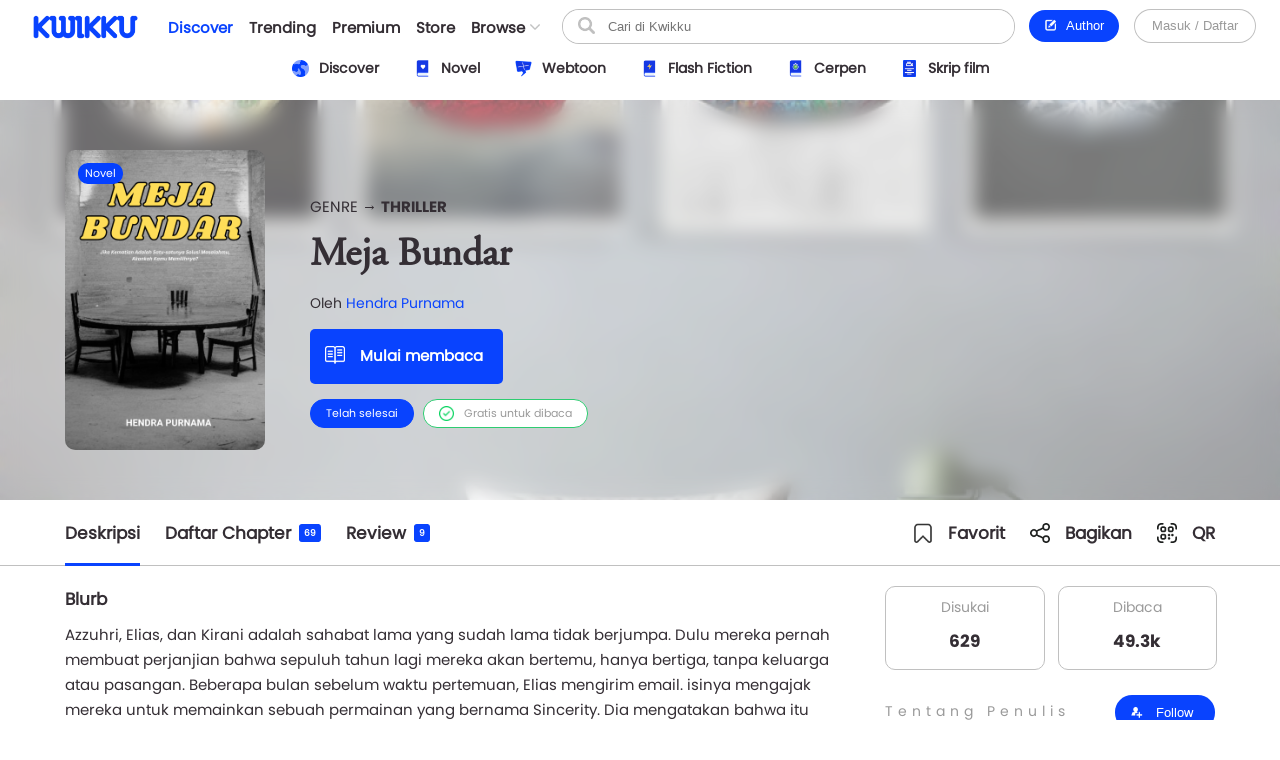

--- FILE ---
content_type: text/html; charset=UTF-8
request_url: https://www.kwikku.com/novel/read/meja-bundar
body_size: 15578
content:
	<!DOCTYPE html>
<!--
	(::)        (::)  (::)     (::)     (::)    (::)	(::)	      (::)
	(::)      (::)    (::)     (::)     (::)    (::)	(::)	    (::)
	(::)	(::)      (::)     (::)     (::)    (::)	(::)	  (::)
	(::)   (::)       (::)     (::)     (::)    (::)	(::)   (::)
	(::)(::)		  (::)     (::)     (::)    (::)	(::)(::)
	(::)(::)		  (::)     (::)     (::)    (::)	(::)(::)
	(::)   (::)		  (::)     (::)     (::)    (::)	(::)   (::)
	(::)    (::)	   (::)    (::)    (::)	    (::)	(::)	  (::)
	(::)     (::)	     (::)  (::)  (::)	    (::)	(::)	    (::)
	(::)      (::)         (::)(::)(::)		    (::)	(::)	      (::)
-->
<html>
	<head>
		<title>Meja Bundar - Hendra Purnama - Kwikku</title>
		<meta name='viewport' content='width=1130'>
		<meta http-equiv="X-Frame-Options" content="deny">
		<link id='kwik_favicon' rel='shortcut icon' href='https://www.kwikku.com/images/favicon.png' type='image/png' media='all'>
		<script>
			if (screen.width <= 850) {
				window.location.href="https://m.kwikku.com/novel/read/meja-bundar";
			}
		</script>
		<meta name="theme-color" content="#177ffb" />
		<!-- Mendeklarasikan ikon untuk iOS -->
		<meta name="apple-mobile-web-app-capable" content="yes" />
		<meta name="apple-mobile-web-app-status-bar-style" content="default" />
		<meta name="apple-mobile-web-app-title" content="Kwikku" />
		<link rel="apple-touch-icon" href="images/logo/128x128.png" />
		<!-- Mendeklarasikan ikon untuk Windows -->
		<meta name="msapplication-TileImage" content="images/logo/128x128.png" />
		<meta name="msapplication-TileColor" content="#000000" />
		
		<!-- Global site tag (gtag.js) - Google Analytics -->
		<script async src="https://www.googletagmanager.com/gtag/js?id=G-GDJTXD19QP"></script>
		<script>
			window.dataLayer = window.dataLayer || [];
			function gtag(){dataLayer.push(arguments);}
			gtag('js', new Date());
			
			gtag('config', 'G-GDJTXD19QP');
		</script>
		
		<!--AMP-->
					<link rel='amphtml' href='https://amp.kwikku.com/novel/meja-bundar'>
			<link rel='canonical' href='https://www.kwikku.com/novel/read/meja-bundar'>
					<meta name="description" content="Cerita tentang tiga orang yang memainkan sebuah game untuk menentukan hidup dan mati mereka. Durasi cerita 18 jam, cerita menggunakan 3 tempat (restor" />
		
		<link rel='stylesheet' type='text/css' href='https://www.kwikku.com/template/styles/styles_css/kwikku_constant.css?t=507'><link rel='stylesheet' type='text/css' href='https://www.kwikku.com/template/styles/styles_css/kwikku_base.css?t=507'><link rel='stylesheet' type='text/css' href='https://www.kwikku.com/template/styles/styles_css/kwikku_icon.css?t=507'><link rel='stylesheet' type='text/css' href='https://www.kwikku.com/template/styles/styles_css/kwikku_effect.css?t=507'><link rel='stylesheet' type='text/css' href='https://www.kwikku.com/template/styles/styles_css/kwikku_structures.css?t=507'><link rel='stylesheet' type='text/css' href='https://www.kwikku.com/template/styles/styles_css/kwikku_card.css?t=507'><link rel='stylesheet' type='text/css' href='https://www.kwikku.com/template/styles/styles_css/kwikku_status.css?t=507'><link rel='stylesheet' type='text/css' href='https://www.kwikku.com/template/styles/styles_css/kwikku_wallet.css?t=507'><link rel='stylesheet' type='text/css' href='https://www.kwikku.com/template/styles/styles_css/kwikku_layout.css?t=507'><link rel='stylesheet' type='text/css' href='https://www.kwikku.com/template/styles/styles_css/pages/work.css?t=507'><link rel='stylesheet' type='text/css' href='https://www.kwikku.com/template/styles/styles_css/pages/know.css?t=507'><link rel='stylesheet' type='text/css' href='https://www.kwikku.com/template/styles/styles_css/pages/webtoon.css?t=507'><link rel='stylesheet' type='text/css' href='https://www.kwikku.com/template/styles/styles_css/pages/novel.css?t=507'><link rel='stylesheet' type='text/css' href='https://www.kwikku.com/template/styles/styles_css/pages/script.css?t=507'><link rel='stylesheet' type='text/css' href='https://www.kwikku.com/template/styles/styles_css/pages/artwork.css?t=507'><link rel='stylesheet' type='text/css' href='https://www.kwikku.com/template/styles/styles_css/pages/video.css?t=507'><link rel='stylesheet' type='text/css' href='https://www.kwikku.com/template/styles/styles_css/kwikku_screen.css?t=507'><link rel='stylesheet' type='text/css' href='https://www.kwikku.com/template/styles/styles_css/external/slick.css?t=507'><link rel='stylesheet' type='text/css' href='https://www.kwikku.com/template/styles/styles_css/external/slick-theme.css?t=507'><link rel='stylesheet' type='text/css' href='https://www.kwikku.com/template/styles/styles_css/dark.css?t=507'><script type='text/javascript' src='https://www.kwikku.com/template/styles/styles_js/external/socket.js?t=507'></script><script type='text/javascript' src='https://www.kwikku.com/template/styles/styles_js/external/jquery.js?t=507'></script><script type='text/javascript' src='https://www.kwikku.com/template/styles/styles_js/external/textarea.autogrow.js?t=507'></script><script type='text/javascript' src='https://www.kwikku.com/template/styles/styles_js/external/slick.js?t=507'></script><script type='text/javascript' src='https://www.kwikku.com/template/styles/styles_js/external/jquery.cookie.js?t=507'></script><script type='text/javascript' src='https://www.kwikku.com/template/styles/styles_js/external/jquery.migrate.js?t=507'></script><script type='text/javascript' src='https://www.kwikku.com/template/styles/styles_js/functions.js?t=507'></script><script type='text/javascript' src='https://www.kwikku.com/template/styles/styles_js/effect.js?t=507'></script><script type='text/javascript' src='https://www.kwikku.com/template/styles/styles_js/no_ajax.js?t=507'></script><script type='text/javascript' src='https://www.kwikku.com/template/styles/styles_js/status.js?t=507'></script><script type='text/javascript' src='https://www.kwikku.com/template/styles/styles_js/wallet.js?t=507'></script><script type='text/javascript' src='https://www.kwikku.com/template/styles/styles_js/templates.js?t=507'></script><script type='text/javascript' src='https://www.kwikku.com/template/styles/styles_js/section.js?t=507'></script><script type='text/javascript' src='https://www.kwikku.com/template/styles/styles_js/actions_get.js?t=507'></script><script type='text/javascript' src='https://www.kwikku.com/template/styles/styles_js/actions_post.js?t=507'></script><script type='text/javascript' src='https://www.kwikku.com/template/styles/styles_js/actions_upload.js?t=507'></script><script type='text/javascript' src='https://www.kwikku.com/template/styles/styles_js/pages/cart.js?t=507'></script><script type='text/javascript' src='https://www.kwikku.com/template/styles/styles_js/pages/transaction.js?t=507'></script><script type='text/javascript' src='https://www.kwikku.com/template/styles/styles_js/pages/novel.js?t=507'></script>		
		<link rel="canonical" href="https://www.kwikku.com/novel/read/meja-bundar" />
<meta property="og:title" content="Meja Bundar - Hendra Purnama - Kwikku" />
<meta property="og:type" content="article" />
<meta property="og:url" content="https://www.kwikku.com/novel/read/meja-bundar" />
<meta property="og:image" itemprop="image" content="https://kwikku.us/uploads/public/images/novel/cover/thumb/707181881746-20240330135617.png" />
<meta property="og:site_name" content="Kwikku Media Nusantara" />
<meta property="og:description" content="Cerita tentang tiga orang yang memainkan sebuah game untuk menentukan hidup dan mati mereka. Durasi cerita 18 jam, cerita menggunakan 3 tempat (restor" />
<meta property="og:image:secure_url" content="https://kwikku.us/uploads/public/images/novel/cover/thumb/707181881746-20240330135617.png" />
<meta name="twitter:card" content="summary" />
<meta name="twitter:domain" content="https://www.kwikku.com/novel/read/meja-bundar" />
<meta name="twitter:title" content="Meja Bundar - Hendra Purnama - Kwikku" />
<meta name="twitter:description" content="Cerita tentang tiga orang yang memainkan sebuah game untuk menentukan hidup dan mati mereka. Durasi cerita 18 jam, cerita menggunakan 3 tempat (restor" />
<meta name="twitter:image" content="https://kwikku.us/uploads/public/images/novel/cover/thumb/707181881746-20240330135617.png" />	

<meta name="copyright" content="Kwikku Media Nusantara" />
	<script type="application/ld+json">
	{
	"@context": "https://schema.org",
	"@type": "WebSite",
	"url": "https://www.kwikku.com/novel/read/meja-bundar",
	"potentialAction": {
    "@type": "SearchAction",
    "target": "https://www.kwikku.com/i/search?keyword={search_term_string}",
    "query-input": "required name=search_term_string"
	}
	}
	</script>
			
		<script>
			(function(i,s,o,g,r,a,m){i['GoogleAnalyticsObject']=r;i[r]=i[r]||function(){
			(i[r].q=i[r].q||[]).push(arguments)},i[r].l=1*new Date();a=s.createElement(o),
			m=s.getElementsByTagName(o)[0];a.async=1;a.src=g;m.parentNode.insertBefore(a,m)
			})(window,document,'script','//www.google-analytics.com/analytics.js','ga');
			
			ga('create', 'UA-41598876-1', 'kwikku.com');
			ga('send', 'pageview');
			
			console.log('%c KWIKKU MEDIA NUSANTARA', "font-size: 50px; color: blue;");
			console.log('%c Kwikku.com | Jangan pernah melakukan apapun di sini. Akun anda bisa saja diambil alih tanpa izin. Bagian ini hanya untuk pengembang', "font-size: 20px; color: red;");
		</script>
		
		<style>
					</style>
		
	</head>
	<body style="">
		<input id="user-agent" type="hidden" value="">
		<input id="user-login" type="hidden" value="">
		<input id="link-domain" type="hidden" value="https://www.kwikku.com">
		<input id="link-image" type="hidden" value="https://www.kwikku.com/images">
		
		<script>
			loadTheme();
		</script>
		
		<div id="popup" class="hidden">
	<table>
		<tr>
			<td id="popup_close" class="popupdetect">
				<div id="popup_body" class="p_canvas bg_white hidden popupdetect"></div>
			</td>
		</tr>
	</table>
</div>

<script>
	$(document).ready(function(){
	    $(".popupdetect").click(function(evt){
			if($(this).attr("id") == 'popup_close'){
				if($("#popup_close").attr('data-autoclose') != "disabled"){
					open_popup('0');
				}
				}else{
				evt.stopPropagation();
			}
		});
	});
</script>

<div id="value_alert_time" class="hidden">0</div>
<div id="alert" class="hidden">
	<div onclick="show_alert('0');">
		<div></div>
	</div>
</div>

<span id='popupMiniNovel' class='hidden'>
	<div class='nov_miniinfo'>
		<div class='bscover'>
			<a href='' class='nbp_link'>
				<div class='nbp_cover border_shadow bscover'></div>
			</a>
		</div>
		<div>
			<div>
				<a href='' class='nbp_link'>Judul disini</a>
			</div>
			<div>
				<a href=''>penulis disini</a>
			</div>
			<div>Deskripsi disini</div>
			<div>
				<a href='' class='nbp_link'>
					<button class='btn basic'>Baca Novel &#8594;</button>
				</a>
			</div>
		</div>
	</div>
</span>

<div id="popupNsfw" data-back="" class='popup_nsfw hidden'>
	<div>
		<div>
			<div>
				<div></div>
				<div>Peringatan</div>
				<div>Halaman ini mengandung Konten Dewasa. Jika usia kamu dibawah 18 tahun, mohon untuk tidak mengakses halaman ini</div>
				<div>
					<button class='btn silver mr15' onclick="popup_nsfw('dismiss');">Batalkan</button>
					<button class='btn basic' onclick="popup_nsfw('allow');">Lanjutkan &#8594;</button>
				</div>
			</div>
		</div>
	</div>
</div>

<div id="popupUpgradePremium" class="hidden">
	<div class="popupPremium">
		<div>Fitur ini untuk akun Premium</div>
		<div>Upgrade ke premium untuk fitur lengkap Kwikku</div>
		<div class="ppFeature">
			<div>
				<div class="icon icon_popup_premium_1"></div>
				<div>Baca karya premium</div>
			</div>
			<div>
				<div class="icon icon_popup_premium_2"></div>
				<div>Lebih banyak diskon</div>
			</div>
			<div>
				<div class="icon icon_popup_premium_3"></div>
				<div>Fitur lebih banyak</div>
			</div>
		</div>
		<div>
			<div>
				<a href="https://www.kwikku.com/i/wallet">
					<button class="btn basic">Upgrade ke Premium</button>
				</a>
			</div>
			<div class="mt10">
				<u class="text_blue pointer" onclick="open_popup(0);">Tidak, terima kasih.</u>
			</div>
		</div>
	</div>
</div>

<span id="popupPreviewPhoto" class="hidden">
	<div class="popupPreviewPhoto">
		<div class="pppClose pointer" onclick="openPopupPreviewPhoto('hide');">
			<div class="icon icon_close_black"></div>
		</div>
		<div class="pppBody">
			<img id="idSetPreviewPhoto" src="">
		</div>
	</div>
</span>

<span id="popupAuthor" class="hidden">
	<div class="popupAuthor">
		<div class="paHead">
			<div>Halaman Author</div>
			<div>Kontrol semua karyamu pada halaman author, kamu bisa memublikasikan karya baru atau mengatur karyamu dengan mudah dalam satu tempat.</div>
		</div>
		<div class="paList">
			<a href="https://center.kwikku.com/creator/benefit" target="_blank">
				<div>
					<div>
						<div class="icon icon_author_1"></div>
					</div>
					<div>
						<div>Benefit</div>
						<div>Pelajari lebih lengkap tentang benefit yang akan kamu dapatkan.</div>
					</div>
					<div>
						<div class="icon icon_arrow_right_black"></div>
					</div>
				</div>
			</a>
			<a href="https://center.kwikku.com/creator/create" target="_blank">
				<div>
					<div>
						<div class="icon icon_author_2"></div>
					</div>
					<div>
						<div>Cara membuat karya</div>
						<div>Tutorial singkat cara memublikasikan karyamu di Kwikku.</div>
					</div>
					<div>
						<div class="icon icon_arrow_right_black"></div>
					</div>
				</div>
			</a>
			<a href="https://center.kwikku.com/creator/monetize" target="_blank">
				<div>
					<div>
						<div class="icon icon_author_3"></div>
					</div>
					<div>
						<div>Monetisasi</div>
						<div>Pelajari bagaimana kamu bisa memonetisasi karyamu dengan mudah.</div>
					</div>
					<div>
						<div class="icon icon_arrow_right_black"></div>
					</div>
				</div>
			</a>
		</div>
		<div class="paBtn">
			<a href="https://www.kwikku.com/i/redirect/sso/aHR0cHM6Ly9hdXRob3Iua3dpa2t1LmNvbQ==" target="_blank">
				<button class="btn basic">Ke Halaman Author</button>
			</a>
		</div>
	</div>
</span>

<span id="popupAntiPlagiarism" class="hidden">
	<div class="p15">
		<div class="description fz_big">Kami mencoba menghargai Kreator dari tindakan "Pembajakan", dan kami juga mengharapkan Anda demikian</div>
		<div class="mt10">
			<button class="btn basic" onclick="open_popup('0');">Tutup</button>
		</div>
	</div>
</span>

<span id="popupSubscriptionInfo" class="hidden">
	<div class="p15">
		<div class="fz_medium bold">Paket Berlangganan</div>
		<div class="description mt5">Dengan menjadi bagian dari pengguna berlangganan. Kamu bisa mengakses berbagai manfaat yang kami berikan.<br/>Selain itu kamu juga bisa membaca ribuan cerita berbayar (yang berpartisipasi) tanpa perlu biaya tambahan</div>
		<div class="mt15">
			<button class="btn silver mr10" onclick="open_popup('0');">Tutup</button>
			<button class="btn basic" onclick="">Lihat daftar Paket</button>
		</div>
	</div>
</span>

	<span id="popupQRCode" class="hidden">
		<div class="p15">
			<div class="qrcode">
				<div>
					<img src="https://kwikku.id/public/qr/novel-10515.png">
				</div>
				<div>
					<div>Scan untuk mengakses karya atau profil secara langsung.</div>
				</div>
			</div>
		</div>
	</span>
	
<span id="form_login" class="hidden">
	<div class="popup_login">
		
		<div>
			<div>
				<span>LOG<span>IN</span></span>
			</div>
		</div>
		
		<div>
			<div class="plBox loginPanel">
				<div>
					<div class="active" onclick="loginPanel('account');">Akun</div>
					<div onclick="loginPanel('token');">Dengan Token</div>
				</div>
				<div>
					<div class="active">
						<form onsubmit="get_login('2', 'btn_popup_login'); return false;">
							<div class="list mt15">
								<p>Username/Email/Nomor Telepon</p>
								<input id="login_popup_username" class="input">
							</div>
							<div class="list mt15">
								<p>Kata Sandi</p>
								<input id="login_popup_password" class="input" type="password">
							</div>
							<div class="list mt15">
								<button id="btn_popup_login" class="btn basic full_btn">Masuk</button>
							</div>
						</form>
						
						<div class="btnOpt">
							<div>
								<a href="https://www.kwikku.com/n/register">
									<div class="boRegist">Buat Akun Baru</div>
								</a>
							</div>
							<div>
								<a href="https://www.kwikku.com/n/forgot">
									<div>
										<u>Lupa Kata Sandi</u>
									</div>
								</a>
							</div>
						</div>
					</div>
					<div>
						<div class="pbTelco">
							<div>
								<div>
									<img src="https://www.kwikku.com/images/background/telco.png">
								</div>
								<div>Hubungi <b class="text_blue">*500*30#</b></div>
							</div>
						</div>
						<form onsubmit="get_login_telco_check(); return false;">
							<div class="list mt15">
								<p>Kode Token</p>
								<input id="login_popup_telco_token" class="input" style="text-transform: uppercase;">
							</div>
							<div class="list mt15">
								<button id="btn_popup_login_telco" class="btn basic full_btn">Validasi & Masuk</button>
							</div>
						</form>
					</div>
				</div>
			</div>
		</div>
		
	</div>
</span>

<input id="value_login_connect_telco_token" value="" class="hidden">
<span id="popupConnectTelcoFinishRegist" class="hidden">
	<div class="p15">
		<div class="popup_head_close">
			<div>Pendaftaran Berhasil</div>
			<div>
				<div class="icon icon_close_black pointer" onclick="open_popup(0);"></div>
			</div>
		</div>
		<div class="mt15">Akun kwikkumu telah berhasil terhubung dengan nomor seluler.</div>
		<div class="mt15">
			<button class="btn basic" onclick="get_login_telco_check(this, $('#value_login_connect_telco_token').val());">Masuk ke Akun</button>
		</div>
	</div>
</span>

<input id="value_login_connect_telco_token_otp" value="" class="hidden">
<span id="popupLoginConnectTelco" class="hidden">
	<div class="popup_login_telco">
		<div class="popup_head_close">
			<div>Hubungkan akun</div>
			<div>
				<div class="icon icon_close_black pointer" onclick="open_popup(0);"></div>
			</div>
		</div>
		<div class="pltInfo">Nomor telepon <span class="setLoginTelcoMsisdn"></span> belum terhubung dengan akun kwikku manapun, silakan hubungkan dengan akun kwikku untuk melanjutkan.</div>
		<div class="pltBody panelLoginConnectTelco">
			<div class="active">
				<div>Masuk ke akun Kwikku</div>
				<div>
					<div class="list">
						<p>Username/Email</p>
						<input id="login_telco_username" class="input">
					</div>
					<div class="list mt10">
						<p>Kata Sandi</p>
						<input id="login_telco_password" class="input" type="password">
					</div>
					<div class="mt15">
						<button id="btn_login_telco" class="btn basic mr15" onclick="get_login(3, 'btn_login_telco');">Masuk & Hubungkan</button> <span class="text_blue pointer" onclick="loginPanelConnectTelco('register');">Daftar akun</span>
					</div>
				</div>
			</div>
			<div>
				<div>Daftar akun baru</div>
				<div>
					<div class="list mt10">
						<p>Alamat Email</p>
						<input id="reg_telco_email" class="input">
					</div>
					<div class="list mt10">
						<p>Kata Sandi</p>
						<input id="reg_telco_password" class="input" type="password">
					</div>
					<div class="list mt15">
						<p>Jenis Kelamin</p>
						<select id="reg_telco_gender" class="input">
							<option value="" selected="" disabled="">--Pilih jenis kelamin--</option>
							<option value="0">Laki-laki</option>
							<option value="1">Perempuan</option>
						</select>
					</div>
					<div class="mt15">
						<button id="btn_register_telco" class="btn basic mr15" onclick="post_register('telco');">Daftar & Hubungkan</button> <span class="text_blue pointer" onclick="loginPanelConnectTelco('login');">Masuk</span>
					</div>
				</div>
			</div>
		</div>
	</div>
</span><input id="value_workshare_type" type="hidden">
<input id="value_workshare_id" type="hidden">
<input id="value_workshare_title" type="hidden">
<input id="value_workshare_realname" type="hidden">
<input id="value_workshare_url" type="hidden">

<span id="popupWorkShare" class="hidden">
	<div class="p15">
		<div class="bold">Bagikan Karya</div>
		<div class="mt5">Beritahu teman-temanmu tentang karya ini</div>
	</div>
	<div class="popup_list plIcon">
		<li onclick="open_popup('1', 'form_login', 650)">
			<div>
				<div class="icon icon_share_timeline"></div>
			</div>
			<div>Bagikan ke Timeline</div>
		</li>
		<li onclick="work_share();">
			<div>
				<div class="icon icon_share"></div>
			</div>
			<div>Bagikan ke lainnya</div>
		</li>
	</div>
	<div class="p15">
		<button class="btn basic" onclick="open_popup(0);">Tutup</button>
	</div>
</span><div id="layout" class="default">
	<div>
			<div class="navbarSpace"></div>
	
<div id="navbar" class="default">
	<div>
		<div class="navMain">
	<div>
		<div class="nmLogo">
	<a href="https://www.kwikku.com">
		<div class="mlBig " style=""></div>
		<div class="mlMini  icon"></div>
	</a>
</div>	</div>
	<div>
		<div class="nmMenu">
	<a href="https://www.kwikku.com/discover">
		<div class="nmOpt active">
			<div class="noBg">
				<div style="background: var(--bg_yellow);"></div>
			</div>
			<div>Discover</div>
		</div>
	</a>
	<a href="https://www.kwikku.com/trending">
		<div class="nmOpt ">
			<div class="noBg">
				<div></div>
			</div>
			<div>Trending</div>
		</div>
	</a>
	<a href="https://www.kwikku.com/premium">
		<div class="nmOpt ">
			<div class="noBg">
				<div style="background: var(--bg_orange);"></div>
			</div>
			<div>Premium</div>
		</div>
	</a>
	<a href="https://www.kwikku.com/i/redirect/sso/aHR0cHM6Ly9zdG9yZS5rd2lra3UuY29t" target="_blank">
		<div class="nmOpt">
			<div class="noBg">
				<div style="background: var(--bg_black);"></div>
			</div>
			<div>Store</div>
		</div>
	</a>
	<div id="nv-ftr-title" class="nmOpt pointer" onclick="menu_browse('show');">
		<div class="nmmDdbtn">
			<div>Browse</div>
			<div>
				<div id="nv-ftr-arrow" class="icon icon_arrow_bottom"></div>
			</div>
		</div>
	</div>
</div>	</div>
	<div>
		<div class="nmSearchMini" onclick="window.location.href='https://www.kwikku.com/i/search';">
	<div class="icon icon_navbar_search"></div>
</div>
<div class="nmSearch">
	<form id="search_navbar" onsubmit="search_submit('navbar', ''); return false;">
		<input id="input_search_keyword" placeholder="Cari di Kwikku" value="">
		<div onclick="$('#search_navbar').submit();">
			<div class="icon icon_navbar_search"></div>
		</div>
	</form>
</div>	</div>
	<div class="nmOption">
		<div class="nmoPublish">
	<button class="btn basic" onclick="open_popup('1', 'popupAuthor');"><span class="icon icon icon_btn_edit"></span>&nbsp; Author</button>
</div>
<div class="nmoLogin">
	<button class='btn white full_btn' onclick="open_popup('1', 'form_login', 650)">Masuk / Daftar</button>
</div>	</div>
</div>	</div>
	<div id="navbarSubDisc" class="default">
	<div id="setMenuDiscover"></div>
</div>

	<style>
		.navbarSpace{height: 100px;}
	</style>
	</div>

<div id="navbarBrowse">
	<div>
		
		<div>
			<div class="nbSide">
				<div>
					<div class="nsTitle">Karya</div>
					<div class="nsList">
						<a href="https://www.kwikku.com/discover/novel">
							<div>
								<div>
									<div class="icon icon_ft_novel"></div>
								</div>
								<div>Novel</div>
							</div>
						</a>
						<a href="https://www.kwikku.com/discover/webtoon">
							<div>
								<div>
									<div class="icon icon_ft_comic"></div>
								</div>
								<div>Webtoon</div>
							</div>
						</a>
						<a href="https://www.kwikku.com/discover/flash">
							<div>
								<div>
									<div class="icon icon_ft_flash"></div>
								</div>
								<div>Flash Fiction</div>
							</div>
						</a>
						<a href="https://www.kwikku.com/discover/short">
							<div>
								<div>
									<div class="icon icon_ft_short"></div>
								</div>
								<div>Cerpen</div>
							</div>
						</a>
						<a href="https://www.kwikku.com/discover/script">
							<div>
								<div>
									<div class="icon icon_ft_script"></div>
								</div>
								<div>Skrip Film</div>
							</div>
						</a>
					</div>
				</div>
				<div>
					<div class="nsList">
						<a href="https://www.kwikku.com/academy">
							<div>
								<div>
									<div class="icon icon_ft_academy"></div>
								</div>
								<div>Academy</div>
							</div>
						</a>
						<a href="https://www.kwikku.com/film">
							<div>
								<div>
									<div class="icon icon_ft_film"></div>
								</div>
								<div>Film Premium</div>
							</div>
						</a>
						<a href="https://www.kwikku.com/video">
							<div>
								<div>
									<div class="icon icon_ft_talk"></div>
								</div>
								<div>Video</div>
							</div>
						</a>
					</div>
				</div>
			</div>
		</div>
		
		<div>
			
						<div class="ncTitle">
				<span>Kompetisi</span>
				<a href="https://www.kwikku.com/competition">Lihat lainnya</a>
			</div>
			<div class="card_browse_agenda">
									<a href="https://www.kwikku.com/competition/detail/9">
						<div>
							<div class="bscover" style="background-image: url('https://kwikku.us/uploads/public/images/competition/banner/9.jpg');"></div>
							<div>
								<div>Proses Penjurian</div>
								<div>
									<div>Kompetisi Menulis Kwikku 2024</div>
								</div>
							</div>
						</div>
					</a>
										<a href="https://www.kwikku.com/competition/detail/8">
						<div>
							<div class="bscover" style="background-image: url('https://kwikku.us/uploads/public/images/competition/banner/8.png');"></div>
							<div>
								<div>Telah Berakhir</div>
								<div>
									<div>Kisah Gaib Pesantren</div>
								</div>
							</div>
						</div>
					</a>
										<a href="https://www.kwikku.com/competition/detail/7">
						<div>
							<div class="bscover" style="background-image: url('https://kwikku.us/uploads/public/images/competition/banner/7.png');"></div>
							<div>
								<div>Telah Berakhir</div>
								<div>
									<div>Kompetisi 500jt #3</div>
								</div>
							</div>
						</div>
					</a>
								</div>
			<div class="ncTitle mt15">
				<span>Weekly Agenda</span>
				<a href="https://www.kwikku.com/video">Lihat lainnya</a>
			</div>
			<div class="card_browse_agenda">
									<a href="https://www.kwikku.com/video/view/127">
						<div>
							<div class="bscover" style="background-image: url('https://img.youtube.com/vi/I37-SG4D-B8/sddefault.jpg');"></div>
							<div>
								<div></div>
								<div>
									<div>Bincang Santai bareng Dee Lestari</div>
								</div>
							</div>
						</div>
					</a>
										<a href="https://www.kwikku.com/video/view/126">
						<div>
							<div class="bscover" style="background-image: url('https://img.youtube.com/vi/uELRYUxT8qc/sddefault.jpg');"></div>
							<div>
								<div></div>
								<div>
									<div>Bincang Santai bareng A. Fuadi</div>
								</div>
							</div>
						</div>
					</a>
										<a href="https://www.kwikku.com/video/view/125">
						<div>
							<div class="bscover" style="background-image: url('https://img.youtube.com/vi/jSkBY5RTtuY/sddefault.jpg');"></div>
							<div>
								<div></div>
								<div>
									<div>Bincang Santai dengan Penulis Khairul Damanik dan S. Prasetyo Utomo</div>
								</div>
							</div>
						</div>
					</a>
								</div>
							<div class="ncTitle mt15">
					<span>Editor's Pick</span>
				</div>
				<div class="ncContent">
					<div class="card_hzl_work">
						<div class="cnt_card bh_scroll">
															<a href="https://www.kwikku.com/novel/read/little-did-we-know">
									<div class='bscover' style="background-image: url('https://kwikku.us/uploads/public/images/novel/cover/thumb/251869505267-20231103140455.jpg');"><div><span class="bg_novel">Novel</span></div><div class='workStatusPremium'><div style='color: #E29A00; background: #FFFDC5;'><div><div class='icon' style="background-image: url('https://kwikku.us/images/general/work/premium_gold.png');"></div></div><div>Gold</div></div></div></div>
									<div><div class='chnDesc'><div class='cdTitle ellipsis'>Little Did We Know</div><div class='cdInfo ellipsis'>Falcon Publishing</div></div></div>
								</a>
																<a href="https://www.kwikku.com/short/read/hari-esok-lagi-saja">
									<div class='bscover' style="background-image: url('https://kwikku.us/uploads/public/images/short/cover/thumb/762306318589-20230203112109.jpg');"><div><span class="bg_short">Cerpen</span></div></div>
									<div><div class='chnDesc'><div class='cdTitle ellipsis'>Hari Esok Lagi Saja</div><div class='cdInfo ellipsis'>Sofiza</div></div></div>
								</a>
																<a href="https://www.kwikku.com/flash/view/103">
									<div class='bscover' style="background-image: url('https://kwikku.us/uploads/public/images/flash/cover/thumb/274326878373-20210402104942.webp');"><div><span class="bg_flash">Flash</span></div></div>
									<div><div class='chnDesc'><div class='cdTitle ellipsis'>Satu Pagi di CGK</div><div class='cdInfo ellipsis'>annastasia</div></div></div>
								</a>
																<a href="https://www.kwikku.com/novel/read/all-the-things-i-039-ve-done-to-save-you">
									<div class='bscover' style="background-image: url('https://kwikku.us/uploads/public/images/novel/cover/thumb/138010981234-20221110155439.jpg');"><div><span class="bg_novel">Novel</span></div></div>
									<div><div class='chnDesc'><div class='cdTitle ellipsis'>All The Things I&#039;ve Done To Save You</div><div class='cdInfo ellipsis'>Handi Yawan</div></div></div>
								</a>
																<a href="https://www.kwikku.com/webtoon/comic/dy-mr-sleepyhead">
									<div class='bscover' style="background-image: url('https://kwikku.us/uploads/public/images/webtoon/comic/cover/thumb/600526480092-20200601071602.jpg');"><div><span class="bg_comic">Komik</span></div></div>
									<div><div class='chnDesc'><div class='cdTitle ellipsis'>DY! Mr. Sleepyhead</div><div class='cdInfo ellipsis'>Cindy Saraswati </div></div></div>
								</a>
																<a href="https://www.kwikku.com/webtoon/comic/teror-di-kampung-sanes">
									<div class='bscover' style="background-image: url('https://kwikku.us/uploads/public/images/webtoon/comic/cover/thumb/547743903034-20200715180515.jpg');"><div><span class="bg_comic">Komik</span></div></div>
									<div><div class='chnDesc'><div class='cdTitle ellipsis'>Teror di Kampung Sanes</div><div class='cdInfo ellipsis'>Alfisyahrin Zulfahri Akbar</div></div></div>
								</a>
																<a href="https://www.kwikku.com/webtoon/comic/selamat-datang-di-toko-batavia">
									<div class='bscover' style="background-image: url('https://kwikku.us/uploads/public/images/webtoon/comic/cover/thumb/652338194631-20211109210143.jpg');"><div><span class="bg_comic">Komik</span></div></div>
									<div><div class='chnDesc'><div class='cdTitle ellipsis'>Selamat Datang di Toko Batavia</div><div class='cdInfo ellipsis'>Tri Agustinauli</div></div></div>
								</a>
														</div>
						<div class="scroll_card">
							<div>
								<div class='chn_btn_left'>
									<div class='icon icon_arrow_slide_left'></div>
								</div>
							</div>
							<div>
								<div class='chn_btn_right'>
									<div class='icon icon_arrow_slide_right'></div>
								</div>
							</div>
						</div>
					</div>
				</div>
							<div class="ncTitle mt15">
				<span>Di angkat ke Film</span>
			</div>
			<div class="ncContent">
				<div class="card_hzl_work">
					<div class="cnt_card bh_scroll">
													<a href="https://www.kwikku.com/novel/read/cek-ombak-melulu-20201221210821">
								<div class='bscover' style="background-image: url('https://kwikku.us/uploads/public/images/novel/cover/thumb/874956114600-20240307234328.jpg');"><div><span class="bg_novel">Novel</span></div></div>
								<div><div class='chnDesc'><div class='cdTitle ellipsis'>Cek Ombak (Melulu)</div><div class='cdInfo ellipsis'>Rina F Ryanie</div></div></div>
							</a>
														<a href="https://www.kwikku.com/script/read/cherish-amp-ruelle">
								<div class='bscover' style="background-image: url('https://kwikku.us/uploads/public/images/script/cover/thumb/576383060110-20210314195042.png');"><div><span class="bg_scrpt">Skrip Film</span></div></div>
								<div><div class='chnDesc'><div class='cdTitle ellipsis'>CHERISH &amp; RUELLE</div><div class='cdInfo ellipsis'>Reiga Sanskara</div></div></div>
							</a>
														<a href="https://www.kwikku.com/novel/read/balada-sepasang-kekasih-gila">
								<div class='bscover' style="background-image: url('https://kwikku.us/uploads/public/images/novel/cover/thumb/728552123316-20201109103610.jpg');"><div><span class="bg_novel">Novel</span></div></div>
								<div><div class='chnDesc'><div class='cdTitle ellipsis'>Balada Sepasang Kekasih Gila</div><div class='cdInfo ellipsis'>Han Gagas</div></div></div>
							</a>
														<a href="https://www.kwikku.com/novel/read/pelangi-tanpa-warna">
								<div class='bscover' style="background-image: url('https://kwikku.us/uploads/public/images/novel/cover/thumb/373433512791-20210221151631.png');"><div><span class="bg_novel">Novel</span></div></div>
								<div><div class='chnDesc'><div class='cdTitle ellipsis'>PELANGI TANPA WARNA</div><div class='cdInfo ellipsis'>Mahfrizha Kifani</div></div></div>
							</a>
														<a href="https://www.kwikku.com/script/read/misi-kafe-biru">
								<div class='bscover' style="background-image: url('https://kwikku.us/uploads/public/images/script/cover/thumb/241499842286-20220731223801.jpg');"><div><span class="bg_scrpt">Skrip Film</span></div></div>
								<div><div class='chnDesc'><div class='cdTitle ellipsis'>Misi Kafe Biru</div><div class='cdInfo ellipsis'>Nadia Seassi</div></div></div>
							</a>
														<a href="https://www.kwikku.com/novel/read/mengaku-bapak">
								<div class='bscover' style="background-image: url('https://kwikku.us/uploads/public/images/novel/cover/thumb/779050248571-20200609220107.jpg');"><div><span class="bg_novel">Novel</span></div></div>
								<div><div class='chnDesc'><div class='cdTitle ellipsis'>MENGAKU BAPAK</div><div class='cdInfo ellipsis'>paizin palma p</div></div></div>
							</a>
														<a href="https://www.kwikku.com/novel/read/kpr-kapan-pindah-rumah">
								<div class='bscover' style="background-image: url('https://kwikku.us/uploads/public/images/novel/cover/thumb/509757277930-20210219133414.png');"><div><span class="bg_novel">Novel</span></div></div>
								<div><div class='chnDesc'><div class='cdTitle ellipsis'>KPR (Kapan Pindah Rumah?)</div><div class='cdInfo ellipsis'>Annisa Diandari Putri</div></div></div>
							</a>
														<a href="https://www.kwikku.com/script/read/how-are-you-really">
								<div class='bscover' style="background-image: url('https://kwikku.us/uploads/public/images/script/cover/thumb/11542531845-20210309205614.jpg');"><div><span class="bg_scrpt">Skrip Film</span></div></div>
								<div><div class='chnDesc'><div class='cdTitle ellipsis'>How Are You, Really?</div><div class='cdInfo ellipsis'>Rinai Bening Kasih</div></div></div>
							</a>
														<a href="https://www.kwikku.com/script/read/anoksia">
								<div class='bscover' style="background-image: url('https://kwikku.us/uploads/public/images/script/cover/thumb/536594567262-20221211073053.jpg');"><div><span class="bg_scrpt">Skrip Film</span></div></div>
								<div><div class='chnDesc'><div class='cdTitle ellipsis'>Anoksia</div><div class='cdInfo ellipsis'>Alfian N. Budiarto</div></div></div>
							</a>
														<a href="https://www.kwikku.com/novel/read/sinar-untuk-genta">
								<div class='bscover' style="background-image: url('https://kwikku.us/uploads/public/images/novel/cover/thumb/501685718551-20200915184823.jpg');"><div><span class="bg_novel">Novel</span></div></div>
								<div><div class='chnDesc'><div class='cdTitle ellipsis'>Sinar untuk Genta</div><div class='cdInfo ellipsis'>Rika Kurnia</div></div></div>
							</a>
												</div>
					<div class="scroll_card">
						<div>
							<div class='chn_btn_left'>
								<div class='icon icon_arrow_slide_left'></div>
							</div>
						</div>
						<div>
							<div class='chn_btn_right'>
								<div class='icon icon_arrow_slide_right'></div>
							</div>
						</div>
					</div>
				</div>
			</div>
		</div>
		
	</div>
</div>
<script>
	var navbarMenu=$("#navbar");
	var navbarHeight=navbarMenu.height();
	
	function navbarScroll(){
		var navbarScreenTop = $(this).scrollTop();
		if(navbarScreenTop+45>navbarHeight){
			navbarMenu.addClass('nbShadow');
			navbarMenu.children('.navsub').addClass('nsScroll');
			}else{
			navbarMenu.removeClass('nbShadow');
			navbarMenu.children('.navsub').removeClass('nsScroll');
		}
	}
	window.addEventListener('scroll', navbarScroll);
</script>	</div>
	<div>
		<div id="content">	
	
	<script>
	setMenuDiscover('txt', '[{"id":1,"slug":"novel","title":"Novel","background":"https:\/\/kwikku.us\/images\/menu\/background\/novel.png"},{"id":2,"slug":"webtoon","title":"Webtoon","background":"https:\/\/kwikku.us\/images\/menu\/background\/comic.png"},{"id":3,"slug":"flash","title":"Flash Fiction","background":"https:\/\/kwikku.us\/images\/menu\/background\/flash.png"},{"id":4,"slug":"short","title":"Cerpen","background":"https:\/\/kwikku.us\/images\/menu\/background\/short.png"},{"id":6,"slug":"script","title":"Skrip film","background":"https:\/\/kwikku.us\/images\/menu\/background\/script.png"}]', '');
</script>

<link itemprop="thumbnailUrl" href="https://kwikku.us/uploads/public/images/novel/cover/thumb/707181881746-20240330135617.png"> 
<span itemprop="thumbnail" itemscope itemtype="http://schema.org/ImageObject"> 
	<link itemprop="url" href="https://kwikku.us/uploads/public/images/novel/cover/thumb/707181881746-20240330135617.png"> 
</span>

<span id="popupSendGiftConfirm" class="hidden">
	<div class="p15">
		<div>Apakah kamu akan memberikan Novel ke <span id="set_gift_realname" class="bold"></span>?</div>
		<div class="mt15">
			<button class="btn silver mr10" onclick="open_popup(1, 'popupSendGift', '', false);">Batal</button>
			<button class="btn basic" onclick="get_check_gift(this, 'novel');">Lanjutkan &#8594;</button>
		</div>
	</div>
</span>

<span id="popupSendGift" class="hidden">
	<div class="p15">
		<div>Berikan Novel ini kepada temanmu</div>
		<div class="list mt10">
			<p>Masukan nama pengguna</p>
			<div class="inputload">
				<input id="value_search_users" placeholder="Gunakan @ untuk mencari berdasarkan username" class="input" onkeyup="get_search_users('gift', 'value_search_users', 'set_search_users', 15)" autocomplete="off">
			</div>
			<span class="fz_mini text_silver">Kata kunci minimal 2 karakter</span>
		</div>
		<div id="set_search_users" class="card_users_list mt15"></div>
		<div class="mt15">
			<button class="btn silver" onclick="open_popup(0);">Batal</button>
		</div>
	</div>
</span>

<span id="popupCover" class="hidden">
	<div id="novCoverZoom" class="nov_cover_zoom"></div>
	<div class="p15">
		<button class="btn basic" onclick="open_popup('0');">Tutup</button>
	</div>
</span>

<!------------------------------------------------------------------>

<input id="value_gift_userid" class="hidden">
<input id="value_novel_id" value="10515" class="hidden">

<div class="wk_banner bscover" style="background-image: url('https://kwikku.us/uploads/public/images/novel/banner/147808-22061924129-20201116051135.png');">
	<section>
		<div class="distance">
			
			<div class="wbContent">
				<div>
					<div class="bscover pointer" style="background-image: url('https://kwikku.us/uploads/public/images/novel/cover/thumb/707181881746-20240330135617.png');" onclick="$('#novCoverZoom').css('background-image', 'url(https://kwikku.us/uploads/public/images/novel/cover/thumb/707181881746-20240330135617.png)');open_popup('1', 'popupCover');">
						<div class="wcWork bg_novel">Novel</div>
											</div>
				</div>
				<div>
					<div class="wbcInfo">
						<span class="wbciGenre">Genre &#8594; <a href="https://www.kwikku.com/discover/genre/thriller" class="ablack">Thriller</a></span>
					</div>
					<div class="wbcTitle">Meja Bundar</div>
					<div class="wbcWriter">
						<span>Oleh <a href="https://www.kwikku.com/hendrapurnama">Hendra Purnama</a></span>
					</div>
					<div class="wbcOptions">
						<div class="wbBtnRead pointer" onclick="work_startreading('novel', 'start', 'meja-bundar', '105092');">
							<div>
								<div>
									<div class="icon icon_read"></div>
								</div>
								<div>
									Mulai membaca								</div>
							</div>
						</div>
											</div>
					<div class="wbInfo">
													<div class="wiTxt finish">
								<div>Telah selesai</div>
							</div>
														<div class="wiIcon">
								<div>
									<div>
										<div class="icon icon_checked_round"></div>
									</div>
									<div>Gratis untuk dibaca</div>
								</div>
							</div>
												</div>
				</div>
			</div>
			
		</div>
	</section>
</div>

<div class="wk_options">
	<section>
		<div class="distance">
			<div class="woMenu left">
				<a class="active pointer" onclick="work_read_tab(this); return false;">
					<div>Deskripsi</div>
				</a>
				<a id="idOptionsTableOfContent" class="pointer" onclick="work_read_tab(this); return false;">
					<div>Daftar Chapter <span class="womCount">69</span></div>
				</a>
				<a class="pointer" onclick="work_read_tab(this); return false;">
					<div>Review <span class="womCount">9</span></div>
				</a>
			</div>
			<div class="woMenu right">
				<a onclick="open_popup('1', 'form_login', 650) return false;" class="pointer" alt="favorite">
					<div>
						<div class="womIcon icon icon_favorite_black"></div> Favorit					</div>
				</a>
				<a class="pointer" onclick="$('#value_workshare_type').val('novel'); $('#value_workshare_id').val('10515'); $('#value_workshare_title').val('Meja Bundar'); $('#value_workshare_realname').val('Hendra Purnama'); $('#value_workshare_url').val('https://www.kwikku.com/novel/read/meja-bundar'); open_popup('1', 'popupWorkShare'); return true;">
					<div><div class="womIcon icon icon_share"></div> Bagikan</div>
				</a>
				<a class="pointer" onclick="open_popup('1', 'popupQRCode', 350); return false;">
					<div><div class="womIcon icon icon_qrcode"></div> QR</div>
				</a>
			</div>
		</div>
	</section>
</div>

<section>
	<div class="distance">
		
		<div id="workTemplate" class="wk_template">
			<div class="wtTab">
				<div class="active">
					
<div class="wk_info">
	<div class="wiList">
		<div>
			<div>Blurb</div>
			<div class="description">Azzuhri, Elias, dan Kirani adalah sahabat lama yang sudah lama tidak berjumpa. Dulu mereka pernah membuat perjanjian bahwa sepuluh tahun lagi mereka akan bertemu, hanya bertiga, tanpa keluarga atau pasangan. Beberapa bulan sebelum waktu pertemuan, Elias mengirim email. isinya mengajak mereka untuk memainkan sebuah permainan yang bernama Sincerity. Dia mengatakan bahwa itu adalah cara terbaik untuk mengisi reuni mereka. Tak pernah disangka, permainan itu ternyata menjadi penentu hidup dan mati buat mereka bertiga.</div>
		</div>
					<div>
				<div>Tokoh Utama</div>
				<div class="wkCharacter">
											<div>
							<div class="wcCover">
								<div class="bscover" style="background-image: url('https://kwikku.us/images/general/avatar_unset.png');">
									<div class="wcGender none">
										<div class="icon icon_gender_none"></div>
									</div>
								</div>
							</div>
							<div class="wcName">Elias</div>
						</div>
												<div>
							<div class="wcCover">
								<div class="bscover" style="background-image: url('https://kwikku.us/images/general/avatar_unset.png');">
									<div class="wcGender none">
										<div class="icon icon_gender_none"></div>
									</div>
								</div>
							</div>
							<div class="wcName">Kirani</div>
						</div>
												<div>
							<div class="wcCover">
								<div class="bscover" style="background-image: url('https://kwikku.us/images/general/avatar_unset.png');">
									<div class="wcGender none">
										<div class="icon icon_gender_none"></div>
									</div>
								</div>
							</div>
							<div class="wcName">Azzuhri</div>
						</div>
										</div>
			</div>
				</div>
			<div class="mt25">
			<div class="wiTag">
				<a href='https://www.kwikku.com/discover/tag/thriller'><div>#thriller</div></a><a href='https://www.kwikku.com/discover/tag/reuni'><div>#reuni</div></a><a href='https://www.kwikku.com/discover/tag/truthordare'><div>#truthordare</div></a><a href='https://www.kwikku.com/discover/tag/pilihan'><div>#pilihan</div></a><a href='https://www.kwikku.com/discover/tag/kematian'><div>#kematian</div></a><a href='https://www.kwikku.com/discover/tag/permainan'><div>#permainan</div></a>			</div>
		</div>
		</div>

				</div>
				<div>
					<div class="wk_tablecontent">
			<a href="https://www.kwikku.com/novel/read/meja-bundar/105092">
			<div class="">
				<div>#1</div>
				<div>Bagian 1.1: PROLOG</div>
				<div>
									</div>
			</div>
		</a>
				<a href="https://www.kwikku.com/novel/read/meja-bundar/105095">
			<div class="">
				<div>#2</div>
				<div>Bagian 1.2: PROLOG</div>
				<div>
									</div>
			</div>
		</a>
				<a href="https://www.kwikku.com/novel/read/meja-bundar/105098">
			<div class="">
				<div>#3</div>
				<div>Bagian 2: PROLOG</div>
				<div>
									</div>
			</div>
		</a>
				<a href="https://www.kwikku.com/novel/read/meja-bundar/105100">
			<div class="">
				<div>#4</div>
				<div>Bagian 3: PROLOG</div>
				<div>
									</div>
			</div>
		</a>
				<a href="https://www.kwikku.com/novel/read/meja-bundar/105103">
			<div class="">
				<div>#5</div>
				<div>Bagian 4: PUTARAN PERTAMA</div>
				<div>
									</div>
			</div>
		</a>
				<a href="https://www.kwikku.com/novel/read/meja-bundar/105109">
			<div class="">
				<div>#6</div>
				<div>Bagian 5: PUTARAN PERTAMA</div>
				<div>
									</div>
			</div>
		</a>
				<a href="https://www.kwikku.com/novel/read/meja-bundar/105182">
			<div class="">
				<div>#7</div>
				<div>Bagian 6: PUTARAN PERTAMA</div>
				<div>
									</div>
			</div>
		</a>
				<a href="https://www.kwikku.com/novel/read/meja-bundar/105200">
			<div class="">
				<div>#8</div>
				<div>Bagian 7: PUTARAN PERTAMA</div>
				<div>
									</div>
			</div>
		</a>
				<a href="https://www.kwikku.com/novel/read/meja-bundar/106006">
			<div class="">
				<div>#9</div>
				<div>Bagian 8.1: PUTARAN PERTAMA</div>
				<div>
									</div>
			</div>
		</a>
				<a href="https://www.kwikku.com/novel/read/meja-bundar/106009">
			<div class="">
				<div>#10</div>
				<div>Bagian 8.2: PUTARAN PERTAMA</div>
				<div>
									</div>
			</div>
		</a>
				<a href="https://www.kwikku.com/novel/read/meja-bundar/106013">
			<div class="">
				<div>#11</div>
				<div>Bagian 9: PUTARAN KEDUA</div>
				<div>
									</div>
			</div>
		</a>
				<a href="https://www.kwikku.com/novel/read/meja-bundar/107634">
			<div class="">
				<div>#12</div>
				<div>Bagian 10: PUTARAN KEDUA</div>
				<div>
									</div>
			</div>
		</a>
				<a href="https://www.kwikku.com/novel/read/meja-bundar/107637">
			<div class="">
				<div>#13</div>
				<div>Bagian 11: PUTARAN KEDUA</div>
				<div>
									</div>
			</div>
		</a>
				<a href="https://www.kwikku.com/novel/read/meja-bundar/107640">
			<div class="">
				<div>#14</div>
				<div>Bagian 12: PUTARAN KEDUA</div>
				<div>
									</div>
			</div>
		</a>
				<a href="https://www.kwikku.com/novel/read/meja-bundar/107644">
			<div class="">
				<div>#15</div>
				<div>Bagian 13: INTERLUDE</div>
				<div>
									</div>
			</div>
		</a>
				<a href="https://www.kwikku.com/novel/read/meja-bundar/107769">
			<div class="">
				<div>#16</div>
				<div>Bagian 14: PUTARAN KETIGA</div>
				<div>
									</div>
			</div>
		</a>
				<a href="https://www.kwikku.com/novel/read/meja-bundar/107770">
			<div class="">
				<div>#17</div>
				<div>Bagian 15: PUTARAN KETIGA</div>
				<div>
									</div>
			</div>
		</a>
				<a href="https://www.kwikku.com/novel/read/meja-bundar/107771">
			<div class="">
				<div>#18</div>
				<div>Bagian 16: PUTARAN KETIGA</div>
				<div>
									</div>
			</div>
		</a>
				<a href="https://www.kwikku.com/novel/read/meja-bundar/107772">
			<div class="">
				<div>#19</div>
				<div>Bagian 17: PUTARAN KETIGA</div>
				<div>
									</div>
			</div>
		</a>
				<a href="https://www.kwikku.com/novel/read/meja-bundar/118576">
			<div class="">
				<div>#20</div>
				<div>Bagian 18: PUTARAN KETIGA</div>
				<div>
									</div>
			</div>
		</a>
				<a href="https://www.kwikku.com/novel/read/meja-bundar/118578">
			<div class="">
				<div>#21</div>
				<div>Bagian 19: PUTARAN KETIGA</div>
				<div>
									</div>
			</div>
		</a>
				<a href="https://www.kwikku.com/novel/read/meja-bundar/118579">
			<div class="">
				<div>#22</div>
				<div>Bagian 20: INTERLUDE</div>
				<div>
									</div>
			</div>
		</a>
				<a href="https://www.kwikku.com/novel/read/meja-bundar/118580">
			<div class="">
				<div>#23</div>
				<div>Bagian 21: INTERLUDE</div>
				<div>
									</div>
			</div>
		</a>
				<a href="https://www.kwikku.com/novel/read/meja-bundar/118582">
			<div class="">
				<div>#24</div>
				<div>Bagian 22: INTERLUDE</div>
				<div>
									</div>
			</div>
		</a>
				<a href="https://www.kwikku.com/novel/read/meja-bundar/118583">
			<div class="">
				<div>#25</div>
				<div>Bagian 23: INTERLUDE</div>
				<div>
									</div>
			</div>
		</a>
				<a href="https://www.kwikku.com/novel/read/meja-bundar/121175">
			<div class="">
				<div>#26</div>
				<div>Bagian 24: INTERLUDE</div>
				<div>
									</div>
			</div>
		</a>
				<a href="https://www.kwikku.com/novel/read/meja-bundar/121180">
			<div class="">
				<div>#27</div>
				<div>Bagian 25: INTERLUDE</div>
				<div>
									</div>
			</div>
		</a>
				<a href="https://www.kwikku.com/novel/read/meja-bundar/121181">
			<div class="">
				<div>#28</div>
				<div>Bagian 26: INTERLUDE</div>
				<div>
									</div>
			</div>
		</a>
				<a href="https://www.kwikku.com/novel/read/meja-bundar/121182">
			<div class="">
				<div>#29</div>
				<div>Bagian 27: INTERLUDE</div>
				<div>
									</div>
			</div>
		</a>
				<a href="https://www.kwikku.com/novel/read/meja-bundar/123025">
			<div class="">
				<div>#30</div>
				<div>Bagian 28: TRUTH OR &quot;TRUTH&quot;</div>
				<div>
									</div>
			</div>
		</a>
				<a href="https://www.kwikku.com/novel/read/meja-bundar/123026">
			<div class="">
				<div>#31</div>
				<div>Bagian 29: TRUTH OR &quot;TRUTH&quot;</div>
				<div>
									</div>
			</div>
		</a>
				<a href="https://www.kwikku.com/novel/read/meja-bundar/123027">
			<div class="">
				<div>#32</div>
				<div>Bagian 30: TRUTH OR &quot;TRUTH&quot;</div>
				<div>
									</div>
			</div>
		</a>
				<a href="https://www.kwikku.com/novel/read/meja-bundar/123028">
			<div class="">
				<div>#33</div>
				<div>Bagian 31: TRUTH OR &quot;TRUTH&quot;</div>
				<div>
									</div>
			</div>
		</a>
				<a href="https://www.kwikku.com/novel/read/meja-bundar/123029">
			<div class="">
				<div>#34</div>
				<div>Bagian 32: TRUTH OR &quot;TRUTH&quot;</div>
				<div>
									</div>
			</div>
		</a>
				<a href="https://www.kwikku.com/novel/read/meja-bundar/123030">
			<div class="">
				<div>#35</div>
				<div>Bagian 33: TRUTH OR &quot;TRUTH&quot;</div>
				<div>
									</div>
			</div>
		</a>
				<a href="https://www.kwikku.com/novel/read/meja-bundar/123031">
			<div class="">
				<div>#36</div>
				<div>Bagian 34: TRUTH OR &quot;TRUTH&quot;</div>
				<div>
									</div>
			</div>
		</a>
				<a href="https://www.kwikku.com/novel/read/meja-bundar/123032">
			<div class="">
				<div>#37</div>
				<div>Bagian 35: TRUTH OR &quot;TRUTH&quot;</div>
				<div>
									</div>
			</div>
		</a>
				<a href="https://www.kwikku.com/novel/read/meja-bundar/123876">
			<div class="">
				<div>#38</div>
				<div>Bagian 36: PUTARAN KEEMPAT</div>
				<div>
									</div>
			</div>
		</a>
				<a href="https://www.kwikku.com/novel/read/meja-bundar/123877">
			<div class="">
				<div>#39</div>
				<div>Bagian 37: PUTARAN KEEMPAT</div>
				<div>
									</div>
			</div>
		</a>
				<a href="https://www.kwikku.com/novel/read/meja-bundar/123878">
			<div class="">
				<div>#40</div>
				<div>Bagian 38: PUTARAN KEEMPAT</div>
				<div>
									</div>
			</div>
		</a>
				<a href="https://www.kwikku.com/novel/read/meja-bundar/123879">
			<div class="">
				<div>#41</div>
				<div>Bagian 39: INTERLUDE</div>
				<div>
									</div>
			</div>
		</a>
				<a href="https://www.kwikku.com/novel/read/meja-bundar/123880">
			<div class="">
				<div>#42</div>
				<div>Bagian 40: INTERLUDE</div>
				<div>
									</div>
			</div>
		</a>
				<a href="https://www.kwikku.com/novel/read/meja-bundar/123881">
			<div class="">
				<div>#43</div>
				<div>Bagian 41: INTERLUDE</div>
				<div>
									</div>
			</div>
		</a>
				<a href="https://www.kwikku.com/novel/read/meja-bundar/123882">
			<div class="">
				<div>#44</div>
				<div>Bagian 42: INTERLUDE</div>
				<div>
									</div>
			</div>
		</a>
				<a href="https://www.kwikku.com/novel/read/meja-bundar/123883">
			<div class="">
				<div>#45</div>
				<div>Bagian 43: INTERLUDE</div>
				<div>
									</div>
			</div>
		</a>
				<a href="https://www.kwikku.com/novel/read/meja-bundar/124827">
			<div class="">
				<div>#46</div>
				<div>Bagian 44: PUMPUN</div>
				<div>
									</div>
			</div>
		</a>
				<a href="https://www.kwikku.com/novel/read/meja-bundar/124828">
			<div class="">
				<div>#47</div>
				<div>Bagian 45: PUMPUN</div>
				<div>
									</div>
			</div>
		</a>
				<a href="https://www.kwikku.com/novel/read/meja-bundar/124829">
			<div class="">
				<div>#48</div>
				<div>Bagian 46: PUMPUN</div>
				<div>
									</div>
			</div>
		</a>
				<a href="https://www.kwikku.com/novel/read/meja-bundar/124830">
			<div class="">
				<div>#49</div>
				<div>Bagian 47: PUMPUN</div>
				<div>
									</div>
			</div>
		</a>
				<a href="https://www.kwikku.com/novel/read/meja-bundar/124831">
			<div class="">
				<div>#50</div>
				<div>Bagian 48: PUMPUN</div>
				<div>
									</div>
			</div>
		</a>
				<a href="https://www.kwikku.com/novel/read/meja-bundar/124832">
			<div class="">
				<div>#51</div>
				<div>Bagian 49: PUMPUN</div>
				<div>
									</div>
			</div>
		</a>
				<a href="https://www.kwikku.com/novel/read/meja-bundar/124882">
			<div class="">
				<div>#52</div>
				<div>Bagian 50: PUMPUN</div>
				<div>
									</div>
			</div>
		</a>
				<a href="https://www.kwikku.com/novel/read/meja-bundar/125768">
			<div class="">
				<div>#53</div>
				<div>Bagian 51: PUMPUN</div>
				<div>
									</div>
			</div>
		</a>
				<a href="https://www.kwikku.com/novel/read/meja-bundar/125769">
			<div class="">
				<div>#54</div>
				<div>Bagian 52: PUMPUN</div>
				<div>
									</div>
			</div>
		</a>
				<a href="https://www.kwikku.com/novel/read/meja-bundar/125770">
			<div class="">
				<div>#55</div>
				<div>Bagian 53: PUMPUN</div>
				<div>
									</div>
			</div>
		</a>
				<a href="https://www.kwikku.com/novel/read/meja-bundar/125771">
			<div class="">
				<div>#56</div>
				<div>Bagian 54: PUMPUN</div>
				<div>
									</div>
			</div>
		</a>
				<a href="https://www.kwikku.com/novel/read/meja-bundar/125772">
			<div class="">
				<div>#57</div>
				<div>Bagian 55: PUMPUN</div>
				<div>
									</div>
			</div>
		</a>
				<a href="https://www.kwikku.com/novel/read/meja-bundar/125773">
			<div class="">
				<div>#58</div>
				<div>Bagian 56: PARADOKS</div>
				<div>
									</div>
			</div>
		</a>
				<a href="https://www.kwikku.com/novel/read/meja-bundar/125775">
			<div class="">
				<div>#59</div>
				<div>Bagian 57: PARADOKS</div>
				<div>
									</div>
			</div>
		</a>
				<a href="https://www.kwikku.com/novel/read/meja-bundar/125776">
			<div class="">
				<div>#60</div>
				<div>Bagian 58: PARADOKS</div>
				<div>
									</div>
			</div>
		</a>
				<a href="https://www.kwikku.com/novel/read/meja-bundar/125777">
			<div class="">
				<div>#61</div>
				<div>Bagian 59: PARADOKS</div>
				<div>
									</div>
			</div>
		</a>
				<a href="https://www.kwikku.com/novel/read/meja-bundar/129743">
			<div class="">
				<div>#62</div>
				<div>Bagian 60: INTERLUDE</div>
				<div>
									</div>
			</div>
		</a>
				<a href="https://www.kwikku.com/novel/read/meja-bundar/129744">
			<div class="">
				<div>#63</div>
				<div>Bagian 61: EX AEQUO ET BONO</div>
				<div>
									</div>
			</div>
		</a>
				<a href="https://www.kwikku.com/novel/read/meja-bundar/129745">
			<div class="">
				<div>#64</div>
				<div>Bagian 62: EX AEQUO ET BONO</div>
				<div>
									</div>
			</div>
		</a>
				<a href="https://www.kwikku.com/novel/read/meja-bundar/129747">
			<div class="">
				<div>#65</div>
				<div>Bagian 63: EX AEQUO ET BONO</div>
				<div>
									</div>
			</div>
		</a>
				<a href="https://www.kwikku.com/novel/read/meja-bundar/129750">
			<div class="">
				<div>#66</div>
				<div>Bagian 64: EPILOG</div>
				<div>
									</div>
			</div>
		</a>
				<a href="https://www.kwikku.com/novel/read/meja-bundar/129753">
			<div class="">
				<div>#67</div>
				<div>Bagian 65: EPILOG</div>
				<div>
									</div>
			</div>
		</a>
				<a href="https://www.kwikku.com/novel/read/meja-bundar/129757">
			<div class="">
				<div>#68</div>
				<div>Bagian 66: EPILOG</div>
				<div>
									</div>
			</div>
		</a>
				<a href="https://www.kwikku.com/novel/read/meja-bundar/129761">
			<div class="">
				<div>#69</div>
				<div>Bagian 67: EPILOG (TAMAT)</div>
				<div>
									</div>
			</div>
		</a>
		</div>				</div>
				<div>
					<input id="value_review_star" value="" class="hidden">
<span id="popupAddReview" class="hidden">
	<div class="p15">
		<div class="work_review_star">
			<div onclick="$('#value_review_star').val(1);">
				<div class="icon icon_star"></div>
			</div>
			<div onclick="$('#value_review_star').val(2);">
				<div class="icon icon_star"></div>
			</div>
			<div onclick="$('#value_review_star').val(3);">
				<div class="icon icon_star"></div>
			</div>
			<div onclick="$('#value_review_star').val(4);">
				<div class="icon icon_star"></div>
			</div>
			<div onclick="$('#value_review_star').val(5);">
				<div class="icon icon_star"></div>
			</div>
		</div>
		<div class="list">
			<p>Ulasan kamu</p>
			<textarea id="value_review_content" class="input"></textarea>
		</div>
		<div class="list mt10">
			<label>
				<input id="value_review_anonim" type="checkbox"> kirim sebagai anonim
			</label>
		</div>
		<div class="mt15 text_silver">Ulasan kamu akan ditampilkan untuk publik, sedangkan bintang hanya dapat dilihat oleh penulis</div>
		<div class="mt15">
			<button class="btn silver mr10" onclick="open_popup('0');">Batal</button>
			<button class="btn basic" onclick="post_review(this, 'detail', 'novel', '10515');">Kirim Ulasan</button>
		</div>
	</div>
</span>

<input id="value_delete_id" value="" class="hidden">
<span id="popupDeleteReview" class="hidden">
	<div class="p15">
		<div>Apakah kamu akan menghapus ulasanmu?</div>
		<div class="mt15">
			<button class="btn silver mr10" onclick="$('#value_delete_id').val(''); open_popup('0');">Batal</button>
			<button class="btn red" onclick="post_relete_review(this, 'novel');">Hapus</button>
		</div>
	</div>
</span>

<script>
	function reviewStarStart(){
		var cs = 5;
		var sb = $(".work_review_star");
		$('.work_review_star > div').hover(function(e) {
			e.stopPropagation();
			var index = $(this).index();
			for(var i = 0; i<cs; i++){
				if(i <= index){
					sb.children('div').eq(i).children('div').removeClass('icon_star').addClass('icon_star_active');
					}else{
					sb.children('div').eq(i).children('div').removeClass('icon_star_active').addClass('icon_star');
				}
			}
			}, function(e) {
			e.stopPropagation();
			var sa = $("#value_review_star").val();
			sb.children('div').children('div').removeClass('icon_star_active').addClass('icon_star');
			for(var i = 0; i<cs; i++){
				if(i < sa){
					sb.children('div').eq(i).children('div').removeClass('icon_star').addClass('icon_star_active');
				}
			}
		});
	}
</script>

<!------------------------------------------------------->

<div class="work_review">
		<div id="infoReview" class="wr_star">
					Kamu harus masuk terlebih dahulu untuk mengirimkan ulasan, <a class="pointer bold" onclick="open_popup('1', 'form_login', 650)">Masuk</a>
				</div>
		<div id="listReview" class="wr_list">
						<div id="">
					<div class="wlHead">
						<div>
							<a href="https://www.kwikku.com/sritanjung">
								<div class="whPhoto bscover" style="background-image: url('https://kwikku.us/uploads/public/images/profile/photo/thumb/148508.jpg');"></div>
							</a>
						</div>
						<div>
							<div>
								<a href="https://www.kwikku.com/sritanjung" class="text_black">Sritanjungsari Maharti</a>
							</div>
							<div>sritanjung</div>
						</div>
						<div>
															<div class="icon icon_flag"></div>
														</div>
					</div>
					<div class="wlContent">
												<div class="nrl_content">Diangkat dari kisah nyata penulisnya, membuat aku sempat merengket baca saat isu kesehatan mental ke arah yang relatif brutal. Keren sih ini.</div>
											</div>
				</div>
								<div id="">
					<div class="wlHead">
						<div>
							<a href="https://www.kwikku.com/benumboh">
								<div class="whPhoto bscover" style="background-image: url('https://kwikku.us/images/general/profile/photo/7.jpg');"></div>
							</a>
						</div>
						<div>
							<div>
								<a href="https://www.kwikku.com/benumboh" class="text_black">Bernardus F Umboh</a>
							</div>
							<div>benumboh</div>
						</div>
						<div>
															<div class="icon icon_flag"></div>
														</div>
					</div>
					<div class="wlContent">
												<div class="nrl_content">Kalau sudah baca novel ini, coba, apa yang kamu rasakan saat narator bilang: &quot;Berikutnya?&quot; Ini nampol sih...</div>
											</div>
				</div>
								<div id="">
					<div class="wlHead">
						<div>
							<a href="https://www.kwikku.com/abdullahtobing">
								<div class="whPhoto bscover" style="background-image: url('https://kwikku.us/images/general/profile/photo/3.jpg');"></div>
							</a>
						</div>
						<div>
							<div>
								<a href="https://www.kwikku.com/abdullahtobing" class="text_black">Abdullah Togar Tobing</a>
							</div>
							<div>abdullahtobing</div>
						</div>
						<div>
															<div class="icon icon_flag"></div>
														</div>
					</div>
					<div class="wlContent">
												<div class="nrl_content">Mengandung twist idola dan ketegangan yang bergejolak.</div>
											</div>
				</div>
								<div id="">
					<div class="wlHead">
						<div>
							<a href="https://www.kwikku.com/dyah2010">
								<div class="whPhoto bscover" style="background-image: url('https://kwikku.us/images/general/profile/photo/7.jpg');"></div>
							</a>
						</div>
						<div>
							<div>
								<a href="https://www.kwikku.com/dyah2010" class="text_black">Dyah Prana</a>
							</div>
							<div>dyah2010</div>
						</div>
						<div>
															<div class="icon icon_flag"></div>
														</div>
					</div>
					<div class="wlContent">
												<div class="nrl_content">Sejatinya thriller ya ini.</div>
											</div>
				</div>
								<div id="">
					<div class="wlHead">
						<div>
							<a href="https://www.kwikku.com/hadiambarukmo">
								<div class="whPhoto bscover" style="background-image: url('https://kwikku.us/images/general/profile/photo/6.jpg');"></div>
							</a>
						</div>
						<div>
							<div>
								<a href="https://www.kwikku.com/hadiambarukmo" class="text_black">Hadi Ambarukmo</a>
							</div>
							<div>hadiambarukmo</div>
						</div>
						<div>
															<div class="icon icon_flag"></div>
														</div>
					</div>
					<div class="wlContent">
												<div class="nrl_content">Tegang, padahal tempatnya hanya si situ-situ saja. Lihai banget caranya mengatur twist dan thrill. Salut bgt.</div>
											</div>
				</div>
								<div id="">
					<div class="wlHead">
						<div>
							<a href="https://www.kwikku.com/anonim">
								<div class="whPhoto bscover" style="background-image: url('https://kwikku.us/uploads/public/images/profile/photo/thumb/210607.png');"></div>
							</a>
						</div>
						<div>
							<div>
								<a href="https://www.kwikku.com/anonim" class="text_black">Anonim</a>
							</div>
							<div>anonim</div>
						</div>
						<div>
															<div class="icon icon_flag"></div>
														</div>
					</div>
					<div class="wlContent">
												<div class="nrl_content">Bilamana Cervantes menjelma dalam ruang terbatas dengan kelihaian ‘dramaturgi&quot; yang tajam maka muncullah novel Meja Bundar. Seakan perjalanan batiniah Don Quixote menjejak di situ-situ saja tapi mengandung lebih dari tiga lapis konflik yang menegangkan dirajut dengan apik. Di atas Meja Bundar tidak melulu dihidangkan teka-teki serta ketegangan, tapi kedalaman tokoh-tokohnya seibarat spiral Sisifus lebih mengentak ketimbang gebrakan orang mabuk di atas meja. Saya bubuhkan salam hormat novel bestari ini. Super duper ulala.</div>
											</div>
				</div>
								<div id="">
					<div class="wlHead">
						<div>
							<a href="https://www.kwikku.com/haniyyahmathayn">
								<div class="whPhoto bscover" style="background-image: url('https://kwikku.us/images/general/profile/photo/9.jpg');"></div>
							</a>
						</div>
						<div>
							<div>
								<a href="https://www.kwikku.com/haniyyahmathayn" class="text_black">Haniyyah Mathayn</a>
							</div>
							<div>haniyyahmathayn</div>
						</div>
						<div>
															<div class="icon icon_flag"></div>
														</div>
					</div>
					<div class="wlContent">
												<div class="nrl_content">Bentuk nyata makna tegang ya novel ini.... Bintang 5.</div>
											</div>
				</div>
								<div id="">
					<div class="wlHead">
						<div>
							<a href="https://www.kwikku.com/ramayani">
								<div class="whPhoto bscover" style="background-image: url('https://kwikku.us/uploads/public/images/profile/photo/thumb/82489.jpg');"></div>
							</a>
						</div>
						<div>
							<div>
								<a href="https://www.kwikku.com/ramayani" class="text_black">Rama Yani</a>
							</div>
							<div>ramayani</div>
						</div>
						<div>
															<div class="icon icon_flag"></div>
														</div>
					</div>
					<div class="wlContent">
												<div class="nrl_content">Awalnya bingung tapi pas paham, seru</div>
											</div>
				</div>
								<div id="">
					<div class="wlHead">
						<div>
							<a href="https://www.kwikku.com/astridwahono">
								<div class="whPhoto bscover" style="background-image: url('https://kwikku.us/images/general/profile/photo/2.jpg');"></div>
							</a>
						</div>
						<div>
							<div>
								<a href="https://www.kwikku.com/astridwahono" class="text_black">Astrid Wahono</a>
							</div>
							<div>astridwahono</div>
						</div>
						<div>
															<div class="icon icon_flag"></div>
														</div>
					</div>
					<div class="wlContent">
												<div class="nrl_content">Saya ketagihan membacanya! Rasanya gemas ingin ikutan bermain, menjadi orang keempat.  Penulis (atau ketiga tokoh itu?) selalu mengajak berfikir &quot;seandainya giliranku, pernyataan apa yang harus kusampaikan?&quot; dan anehnya, saya ikitan menjawab dalam hati, seakan ikut bermain. Asik! Sebagaimana tulisan Hendra Purnama yang lainnya.</div>
											</div>
				</div>
					</div>
</div>				</div>
			</div>
			<div>
				<div class="wtInfo">
					<div>
						<div>Disukai</div>
						<div>629</div>
					</div>
					<div>
						<div>Dibaca</div>
						<div>49.3k</div>
					</div>
				</div>
								<div class="wtAbout writer">
					<div class="wtaHead">
						<div>
							<div>
								Tentang Penulis</div>
						</div>
						<div>
															<button class="btn basic" onclick="open_popup('1', 'form_login', 650)"><span class="icon icon icon_btn_follow"></span>&nbsp;Follow</button>
														</div>
					</div>
					<div class="wtaUser">
						<div>
							<div class="bscover" style="background-image: url('https://kwikku.us/uploads/public/images/profile/photo/thumb/147808.jpg');"></div>
						</div>
						<div>
							<div>Hendra Purnama</div>
						</div>
					</div>
					<div class="wtaInfo">
						<div class="description">Hendra Purnama (juga menulis dengan nama Hendra Veejay), mulai menekuni dunia menulis sejak tahun 2004. Karya-karyanya sudah mengisi beberapa media seperti Al-Kisah, Annida, Majalah Salman, Muslimah, Pikiran Rakyat, Radar Bandung, Tanjung Pinang Pos, Tribun Jabar, Sabili, dan Seputar Indonesia. Juga di beberapa media online seperti cerano.id, basabasi.co dan mojok.co<br/><br/>Finalis lomba novel Republika 2012. Pemegang sertifikasi BNSP untuk buku non fiksi dan penulisan skenario, dia juga aktif sebagai podcaster di kanal SCRIPTIS, pengajar kelas-kelas menulis. Beberapa buku yang telah ia terbitkan, antara lain: Gelembung Terakhir Rahwana (2020), Meja Bundar (2017), Senyum Sunyi Airin (2016), dan Fortunali (2012). <br/><br/>Selain menulis, ia juga menekuni profesi menjadi sutradara dan/ penulis skenario, beberapa film yang telah dibuatnya antara lain: Hese Usik Hese Malik (2023), Pohon Pengilham (2022), dan Burung Kera Si Jago Ayam (2022). Selain itu, ia juga menulis untuk beberapa sinetron papan atas di Indonesia, misalnya Ikatan Cinta (2023) dan Kembalinya Raden Kian Santang (2019)<br/><br/>Hendra bisa dikontak lewat email: yhendrapj@gmail.com</div>
					</div>
					<div class="wtaOther">
						<div>Bergabung sejak <b>2020-10-06</b></div>
						<div>Telah diikuti oleh <b>190</b> pengguna</div>
						<div>Sudah memublikasikan <b>12</b> karya</div>
						<div>Menulis lebih dari <b>224,909</b> kata pada novel</div>
					</div>
					<div class="wtaBtn">
						<a href="https://www.kwikku.com/hendrapurnama">
							<div>Kunjungi Profil &#8594;</div>
						</a>
					</div>
				</div>
							</div>
		</div>
		
		<script>
			if(window.location.hash == "#tableofcontent"){
				$("#idOptionsTableOfContent").click();
			}
		</script>
		
		<div class="line mt15"></div>

<div class="title">
	<div>
		<div>Rekomendasi dari Thriller</div>
	</div>
</div>

<div class="card_hzl_work">
	<div class="cnt_card bh_scroll">
					<a href="https://www.kwikku.com/novel/read/meja-bundar">
				<div class='bscover' style="background-image: url('https://kwikku.us/uploads/public/images/novel/cover/thumb/707181881746-20240330135617.png');"><div><span class="bg_novel">Novel</span></div></div>
				<div><div class='chnDesc'><div class='cdTitle ellipsis'>Meja Bundar</div><div class='cdInfo ellipsis'>Hendra Purnama</div></div></div>
			</a>
						<a href="https://www.kwikku.com/novel/read/gadis-kecil-dan-cerita-ceritanya">
				<div class='bscover' style="background-image: url('https://kwikku.us/uploads/public/images/novel/cover/thumb/632251032278-20241030235159.jpeg');"><div><span class="bg_novel">Novel</span></div></div>
				<div><div class='chnDesc'><div class='cdTitle ellipsis'>Gadis Kecil dan Cerita-Ceritanya</div><div class='cdInfo ellipsis'>Dewi sartika</div></div></div>
			</a>
						<a href="https://www.kwikku.com/flash/view/4078">
				<div class='bscover' style="background-image: url('https://kwikku.us/uploads/public/images/flash/cover/thumb/49512972530-20240421154446.webp');"><div><span class="bg_flash">Flash</span></div></div>
				<div><div class='chnDesc'><div class='cdTitle ellipsis'>Lift 19:25:49</div><div class='cdInfo ellipsis'>Afri Meldam</div></div></div>
			</a>
						<a href="https://www.kwikku.com/novel/read/janji-nusantara">
				<div class='bscover' style="background-image: url('https://kwikku.us/uploads/public/images/novel/cover/thumb/928083560918-20210919173834.png');"><div><span class="bg_novel">Novel</span></div></div>
				<div><div class='chnDesc'><div class='cdTitle ellipsis'>Janji Nusantara</div><div class='cdInfo ellipsis'>simson rinekso</div></div></div>
			</a>
						<a href="https://www.kwikku.com/short/read/marzipan-20241231161854">
				<div class='bscover' style="background-image: url('https://kwikku.us/uploads/public/images/short/cover/thumb/472877653488-20241231161854.jpg');"><div><span class="bg_short">Cerpen</span></div></div>
				<div><div class='chnDesc'><div class='cdTitle ellipsis'>MARZIPAN</div><div class='cdInfo ellipsis'>A.F Huda</div></div></div>
			</a>
						<a href="https://www.kwikku.com/novel/read/antara-darah-dan-hati-2-dream-reality-seri-3">
				<div class='bscover' style="background-image: url('https://kwikku.us/uploads/public/images/novel/cover/thumb/39604875201-20250209031244.png');"><div><span class="bg_novel">Novel</span></div></div>
				<div><div class='chnDesc'><div class='cdTitle ellipsis'>Antara Darah dan Hati 2: Dream Reality Seri 3</div><div class='cdInfo ellipsis'>Fahlevi Anggara Fajrin</div></div></div>
			</a>
						<a href="https://www.kwikku.com/short/read/rekaman-terakhir">
				<div class='bscover' style="background-image: url('https://kwikku.us/uploads/public/images/short/cover/thumb/258018414893-20250414132339.jpg');"><div><span class="bg_short">Cerpen</span></div></div>
				<div><div class='chnDesc'><div class='cdTitle ellipsis'>REKAMAN TERAKHIR</div><div class='cdInfo ellipsis'>Mxxn</div></div></div>
			</a>
						<a href="https://www.kwikku.com/novel/read/drone-teror-hiu-ganas-di-pulau-kkn">
				<div class='bscover' style="background-image: url('https://kwikku.us/uploads/public/images/novel/cover/thumb/33445148768-20200723215606.jpg');"><div><span class="bg_novel">Novel</span></div></div>
				<div><div class='chnDesc'><div class='cdTitle ellipsis'>Drone : Teror Hiu Ganas di Pulau KKN</div><div class='cdInfo ellipsis'>ahmad dicka hudzaifi</div></div></div>
			</a>
						<a href="https://www.kwikku.com/novel/read/help-me-brother">
				<div class='bscover' style="background-image: url('https://kwikku.us/uploads/public/images/novel/cover/thumb/810972699808-20200517232329.png');"><div><span class="bg_novel">Novel</span></div></div>
				<div><div class='chnDesc'><div class='cdTitle ellipsis'>Help me brother!!</div><div class='cdInfo ellipsis'>Siti Hawa</div></div></div>
			</a>
						<a href="https://www.kwikku.com/flash/view/3328">
				<div class='bscover' style="background-image: url('https://kwikku.us/uploads/public/images/flash/cover/thumb/829939966248-20230818020431.webp');"><div><span class="bg_flash">Flash</span></div></div>
				<div><div class='chnDesc'><div class='cdTitle ellipsis'>I CAN'T STOP LOVING YOU</div><div class='cdInfo ellipsis'>Citra Rahayu Bening</div></div></div>
			</a>
						<a href="https://www.kwikku.com/short/read/hujan-di-tengah-persembahan">
				<div class='bscover' style="background-image: url('https://kwikku.us/uploads/public/images/short/cover/thumb/549144587886-20241002182730.jpeg');"><div><span class="bg_short">Cerpen</span></div></div>
				<div><div class='chnDesc'><div class='cdTitle ellipsis'>HUJAN DI TENGAH PERSEMBAHAN</div><div class='cdInfo ellipsis'>Lestari Zulkarnain</div></div></div>
			</a>
						<a href="https://www.kwikku.com/novel/read/mark-the-dates">
				<div class='bscover' style="background-image: url('https://kwikku.us/uploads/public/images/novel/cover/thumb/898830968280-20201006112644.jpg');"><div><span class="bg_novel">Novel</span></div></div>
				<div><div class='chnDesc'><div class='cdTitle ellipsis'>Mark The Dates</div><div class='cdInfo ellipsis'>Noor Cholis Hakim</div></div></div>
			</a>
						<a href="https://www.kwikku.com/flash/view/5116">
				<div class='bscover' style="background-image: url('https://kwikku.us/uploads/public/images/flash/cover/thumb/144229120800-20250508160733.webp');"><div><span class="bg_flash">Flash</span></div></div>
				<div><div class='chnDesc'><div class='cdTitle ellipsis'>Perpustakaan yang Tidak Pernah Ada</div><div class='cdInfo ellipsis'>Penulis N</div></div></div>
			</a>
						<a href="https://www.kwikku.com/flash/view/4896">
				<div class='bscover' style="background-image: url('https://kwikku.us/uploads/public/images/flash/cover/thumb/670302567196-20250201081233.webp');"><div><span class="bg_flash">Flash</span></div></div>
				<div><div class='chnDesc'><div class='cdTitle ellipsis'>Sandiwara Berdarah</div><div class='cdInfo ellipsis'>Allamanda Cathartica</div></div></div>
			</a>
						<a href="https://www.kwikku.com/flash/view/4723">
				<div class='bscover' style="background-image: url('https://kwikku.us/uploads/public/images/flash/cover/thumb/914280422228-20241222125549.webp');"><div><span class="bg_flash">Flash</span></div></div>
				<div><div class='chnDesc'><div class='cdTitle ellipsis'>Membayar Dendam</div><div class='cdInfo ellipsis'>Ahmad R. Madani</div></div></div>
			</a>
				</div>
	<div class="scroll_card">
		<div>
			<div class="chn_btn_left">
				<div class="icon icon_arrow_slide_left"></div>
			</div>
		</div>
		<div>
			<div class="chn_btn_right">
				<div class="icon icon_arrow_slide_right"></div>
			</div>
		</div>
	</div>
</div>

	<div class="title">
		<div>
			<div>Rekomendasi</div>
		</div>
	</div>
	
	<div class="card_hzl_work">
		<div class="cnt_card bh_scroll">
							<a href="https://www.kwikku.com/novel/read/meja-bundar">
					<div class='bscover' style="background-image: url('https://kwikku.us/uploads/public/images/novel/cover/thumb/707181881746-20240330135617.png');"><div><span class="bg_novel">Novel</span></div></div>
					<div><div class='chnDesc'><div class='cdTitle ellipsis'>Meja Bundar</div><div class='cdInfo ellipsis'>Hendra Purnama</div></div></div>
				</a>
								<a href="https://www.kwikku.com/flash/view/452">
					<div class='bscover' style="background-image: url('https://kwikku.us/uploads/public/images/flash/cover/thumb/698230822917-20210411055511.webp');"><div><span class="bg_flash">Flash</span></div></div>
					<div><div class='chnDesc'><div class='cdTitle ellipsis'>Sosis</div><div class='cdInfo ellipsis'>Hendra Purnama</div></div></div>
				</a>
								<a href="https://www.kwikku.com/script/read/awang-mencari-pahlawan">
					<div class='bscover' style="background-image: url('https://kwikku.us/uploads/public/images/script/cover/thumb/499708506241-20240417032459.png');"><div><span class="bg_scrpt">Skrip Film</span></div></div>
					<div><div class='chnDesc'><div class='cdTitle ellipsis'>Awang Mencari Pahlawan</div><div class='cdInfo ellipsis'>Hendra Purnama</div></div></div>
				</a>
								<a href="https://www.kwikku.com/flash/view/1670">
					<div class='bscover' style="background-image: url('https://kwikku.us/uploads/public/images/flash/cover/thumb/455791888977-20210411081701.webp');"><div><span class="bg_flash">Flash</span></div></div>
					<div><div class='chnDesc'><div class='cdTitle ellipsis'>Post Apocalypse di Wasteland</div><div class='cdInfo ellipsis'>Hendra Purnama</div></div></div>
				</a>
								<a href="https://www.kwikku.com/flash/view/451">
					<div class='bscover' style="background-image: url('https://kwikku.us/uploads/public/images/flash/cover/thumb/397043601224-20210411055736.webp');"><div><span class="bg_flash">Flash</span></div></div>
					<div><div class='chnDesc'><div class='cdTitle ellipsis'>Seorang Operator Telepon di Negara Dunia Ketiga</div><div class='cdInfo ellipsis'>Hendra Purnama</div></div></div>
				</a>
								<a href="https://www.kwikku.com/novel/read/wicked-game">
					<div class='bscover' style="background-image: url('https://kwikku.us/uploads/public/images/novel/cover/thumb/661426277517-20210917184849.png');"><div><span class="bg_novel">Novel</span></div></div>
					<div><div class='chnDesc'><div class='cdTitle ellipsis'>Wicked Game</div><div class='cdInfo ellipsis'>Hendra Purnama</div></div></div>
				</a>
								<a href="https://www.kwikku.com/flash/view/479">
					<div class='bscover' style="background-image: url('https://kwikku.us/uploads/public/images/flash/cover/thumb/444698935680-20210404121444.webp');"><div><span class="bg_flash">Flash</span></div></div>
					<div><div class='chnDesc'><div class='cdTitle ellipsis'>Babi Babi Babi</div><div class='cdInfo ellipsis'>Hendra Purnama</div></div></div>
				</a>
								<a href="https://www.kwikku.com/novel/read/masihkah-senyum-itu-untukku">
					<div class='bscover' style="background-image: url('https://kwikku.us/uploads/public/images/novel/cover/thumb/388651678618-20240413160241.png');"><div><span class="bg_novel">Novel</span></div></div>
					<div><div class='chnDesc'><div class='cdTitle ellipsis'>Masihkah Senyum Itu Untukku?</div><div class='cdInfo ellipsis'>Hendra Purnama</div></div></div>
				</a>
								<a href="https://www.kwikku.com/flash/view/444">
					<div class='bscover' style="background-image: url('https://kwikku.us/uploads/public/images/flash/cover/thumb/294758340638-20210404070608.webp');"><div><span class="bg_flash">Flash</span></div></div>
					<div><div class='chnDesc'><div class='cdTitle ellipsis'>A Bittersweet Reminder</div><div class='cdInfo ellipsis'>Hendra Purnama</div></div></div>
				</a>
								<a href="https://www.kwikku.com/novel/read/mozaic">
					<div class='bscover' style="background-image: url('https://kwikku.us/uploads/public/images/novel/cover/thumb/144373823978-20210920111332.png');"><div><span class="bg_novel">Novel</span></div></div>
					<div><div class='chnDesc'><div class='cdTitle ellipsis'>Mozaic</div><div class='cdInfo ellipsis'>Hendra Purnama</div></div></div>
				</a>
								<a href="https://www.kwikku.com/flash/view/1672">
					<div class='bscover' style="background-image: url('https://kwikku.us/uploads/public/images/flash/cover/thumb/212378652214-20210411082943.webp');"><div><span class="bg_flash">Flash</span></div></div>
					<div><div class='chnDesc'><div class='cdTitle ellipsis'>Sebuah Ciuman Terakhir Di Dunia</div><div class='cdInfo ellipsis'>Hendra Purnama</div></div></div>
				</a>
								<a href="https://www.kwikku.com/flash/view/477">
					<div class='bscover' style="background-image: url('https://kwikku.us/uploads/public/images/flash/cover/thumb/780586405678-20210404120646.webp');"><div><span class="bg_flash">Flash</span></div></div>
					<div><div class='chnDesc'><div class='cdTitle ellipsis'>Tiga Sendawa Pada Satu Masa</div><div class='cdInfo ellipsis'>Hendra Purnama</div></div></div>
				</a>
						</div>
		<div class="scroll_card">
			<div>
				<div class="chn_btn_left">
					<div class="icon icon_arrow_slide_left"></div>
				</div>
			</div>
			<div>
				<div class="chn_btn_right">
					<div class="icon icon_arrow_slide_right"></div>
				</div>
			</div>
		</div>
	</div>
			
	</div>
</section>
<div class="footerSpace"></div>	
</div>	</div>
</div>

<script>
	btn_effect();
	$('textarea.autogrow').autogrow();
	
	$("body").click(function(){
		dropdown_hide_all();
		$(".emoticon .emt").remove();
	});
	
	$("#navbarBrowse").click(function(e){
		if(e.target === this){
			menu_browse('hide');
		}
	});
	
	$("#nv-ftr-title").click(function(e){
		e.stopPropagation();
	});
	
	$(".dd_down_click, .dd_dont_hide, .dg-title").click(function(e){
		e.stopPropagation();
	});
	
	$(".dd_down_content").click(function(e){
		e.stopPropagation();
	});
	
	$(".emoticon").click(function(e){
		e.stopPropagation();
	});
	
	modalDropdown();
	//contenteditable_clear();
	
		
	////////////////////////////////////SCROLL CONTENT: START/////////////////////////
	function contentScroll(){
		$(".bh_scroll").scroll(function (event) {
			var divScroll = $(this);
			var sl = divScroll.siblings('div').children('div').eq(0);
			var sr = divScroll.siblings('div').children('div').eq(1);
			var scroll = divScroll.scrollLeft();
			var width = divScroll.outerWidth()
			var scrollWidth = divScroll[0].scrollWidth; 
			var widthScroll = scrollWidth - width;
			if(scroll > 5){
				sl.fadeIn('fast');
				}else{
				sl.fadeOut('fast');
			}
			if(scroll <= widthScroll-5){
				sr.fadeIn('fast');
				}else{
				sr.fadeOut('fast');
			}
		});
		
		$(".chn_btn_left").off('click').on("click", function() {
			$(this).parent().parent().parent().children('div').eq(0).animate({
				scrollLeft: "-=500px"
			}, "slow");
		});
		
		$(".chn_btn_right").off('click').on("click", function() {
			$(this).parent().parent().parent().children('div').eq(0).animate({
				scrollLeft: "+=500px"
			}, "slow");
		});
	}
	
	contentScroll();
	////////////////////////////////////SCROLL CONTENT: END/////////////////////////
	
</script>	</body>
	
</html>

--- FILE ---
content_type: text/javascript
request_url: https://www.kwikku.com/template/styles/styles_js/pages/novel.js?t=507
body_size: 1878
content:
function novel_popup_mini(act, div){
	var link=get_link();
	var data = $(div).attr('data-novel');
	var da = data.split("[♥|♥]");
	
	var banner = da[0];
	var cover = da[1];
	var title = da[2];
	var preview = da[3];
	var slug = da[4];
	var account = da[5];
	var realname = da[6];
	var username = da[7];
	var popup = $("#popupMiniNovel > div");
	if(act == "open"){
		popup.find('.nbp_link').attr('href', link['linkbased']+"/novel/read/"+slug);
		popup.children('div').eq(0).css('background-image', "url('"+banner+"')");
		popup.children('div').eq(1).children('div').eq(0).children('a').html(title);
		if(account == "publisher"){
			linktoprofile = link['linkbased']+"/pub/"+username;
			}else{
			linktoprofile = link['linkbased']+"/"+username;
		}
		popup.children('div').eq(1).children('div').eq(1).children('a').attr('href', linktoprofile);
		popup.children('div').eq(1).children('div').eq(1).children('a').html(realname);
		popup.children('div').eq(1).children('div').eq(2).html(preview);
		popup.children('div').eq(0).find('.nbp_cover').css('background-image', "url('"+cover+"')");
		open_popup('1', 'popupMiniNovel');
		}else{
		
	}
}

function novel_flashsale_countdown_run(dateEnd){
	var countDownDate = new Date(dateEnd).getTime();
	var x = setInterval(function() {
		var now = new Date().getTime();
		var distance = countDownDate - now;
		var days = Math.floor(distance / (1000 * 60 * 60 * 24));
		var hours = Math.floor((distance % (1000 * 60 * 60 * 24)) / (1000 * 60 * 60));
		var minutes = Math.floor((distance % (1000 * 60 * 60)) / (1000 * 60));
		var seconds = Math.floor((distance % (1000 * 60)) / 1000);
		$("#flashsaleCountDown").find('.cdDays').html(days);
		$("#flashsaleCountDown").find('.cdHours').html(hours);
		$("#flashsaleCountDown").find('.cdMinutes').html(minutes);
		$("#flashsaleCountDown").find('.cdSeconds').html(seconds);
		if (distance < 0) {
			clearInterval(x);
		}
	}, 1000);
}

function novel_open_part(div, slug, cid, pid){
	var link=get_link();
	if($(div).text() == "1"){
		window.location.href=link['linkbased']+"/novel/read/"+slug+"/"+cid;
		}else{
		window.location.href=link['linkbased']+"/novel/read/"+slug+"/"+cid+"/"+pid;
	}
}

function novel_comment_paragraph(act, pi){
	var cc = $("#novel_comment_paragraph");
	var nid = $("#data_novel_id").val();
	var cid = $("#data_chapter_id").val();
	
	var code = "novel"+nid+"-"+cid+"-"+pi;
	
	if(act == "show"){
		$("body").css('overflow', 'hidden');
		cc.children('div').eq(0).fadeIn('fast');
		cc.children('div').eq(1).show('fast');
		$("#data_paragraph_index").val(pi);
		
		$("#commentParagraphPreview").find('.index').html((parseInt(pi)+1));
		$("#commentParagraphPreview").find('.description').html($("#novelContent"+pi).html());
		
		var ibEmot = "<div class='cbEmot'><div class='icon icon_post_emot_silver emoticon emt_left' onclick=\"openEmoticon(this, 'comment_input');\"></div></div>";
		var ibInput = "<div class='cbInput'><div id='valueComment_"+code+"' contenteditable='true' class='content_editable' placeholder='Tulis komentar'></div></div>";
		
		var ioSticker = "<div><div class='cbBtnMini icon icon_post_sticker_silver pointer'></div></div>";
		var ioBtn = "<div><button id='btn_comment' style='width: 45px;' class='btn basic' onclick=\"post_comment(this, 'novel', '"+nid+"', '"+cid+"', '"+pi+"');\"><span class='icon icon icon_btn_kwik mr10'></span></button></div>";
		var ibOpt = "<div><div class='cbOpt'>"+ioSticker+ioBtn+"</div></div>";
		var inputBox = '<div class="clInput"><div class="commentbox">'+ibEmot+ibInput+ibOpt+'</div></div>';
		$("#idParagraphCommentInput").html(inputBox);
		$("#idParagraphContent").children('div').attr('id', 'idCommentArea_'+code);
		$("#idParagraphContent").find('.card_comment').attr('id', 'idCommentContent_'+code);
		
		get_comment('none', 'first', 'novel', nid, cid, pi);
		}else{
		$("body").css('overflow', '');
		cc.children('div').eq(0).fadeOut('fast');
		cc.children('div').eq(1).hide('fast');
		$("#data_paragraph_index").val('');
		$("#idParagraphContent").children('div').attr('id', '');
		$("#idParagraphContent").find('.card_comment').html("");
	}
}

function novel_comment_paragraph_notif(pi){
	var index = parseInt(pi);
	var count = $('.paragraphcontent').length;
	if(index < count){
		novel_comment_paragraph('show', index);
	}
}

function novel_bookmark(act){
	var index = $("#bookmark_paragraph_index").val();
	$(".paragraphbookmark").removeClass('paragraphbookmark');
	if(act == "on"){
		$("#novelContent"+index).addClass('paragraphbookmark');
	}
}

function novel_focus(div){
	var act = $(div).attr('alt');
	if(act == "hide"){
		cookieSet("novelFocus", true, 7);
		$('body, .nov_chapter_option, .sidebox').css('background', '#e9e2d7');
		$('.nov_tool, #footer, .bg_silvercalm, .commentbox, .line').css('background', '#e2dacd');
		$('.nov_header > div:first-child').css('opacity', '0.3');
		$('.nov_comment .nc_content > div:last-child, .sidebox > div:first-child').css('border-bottom', '1px solid #e2dacd');
		$('.nov_content > div > div > div:first-child > div').css('color', '#5a503e');
		$(div).children('div').removeClass('icon_focus').addClass('icon_focus_hide');
		$(".cell_inParagraph").css('display', 'none');
		$(div).attr('alt', 'show');
		}else{
		cookieErase("novelFocus");
		$('body, .nov_chapter_option, .sidebox, .nov_tool, #footer, .bg_silvercalm, .commentbox, .line,.nov_comment .nc_content > div:last-child, .sidebox > div:first-child, .nov_content > div > div > div:first-child > div').removeAttr('style');
		$('.nov_header > div:first-child').css('opacity', 'unset');
		$(div).children('div').removeClass('icon_focus_hide').addClass('icon_focus');
		$(".cell_inParagraph").removeAttr('style');
		$(div).attr('alt', 'hide');
	}
}

function novel_content_set(id, content){
	content = atob(content);
	content = content.replace(/\+/g, '%20');
	content = decodeURIComponent(content);
	$("#novelContent"+id).html(content);
}

function nov_buy_select(div){
	var pkg = $("#buyOptionPackage");
	pkg.children('div').removeClass('active');
	$(div).addClass('active');
	if(pkg.children('.active').attr('data-value') == "opt1"){
		$("#btn_buy_process").html("Pembayaran");
		}else{
		$("#btn_buy_process").html("Lanjutkan &#8594;");
	}
}

function nov_buy_process(){
	var nid = $("#value_novel_id").val();
	var pkg = $("#buyOptionPackage");
	var opt = pkg.children('.active');
	if(opt.length != 0){
		var select = opt.attr('data-value');
		if(select == "opt1"){
			wallet_payment_direct('novel', nid);
			open_popup(0);
			}else if(select == "opt2"){
			open_popup('1', 'popupItemAmount', '', false);
		}
		}else{
		show_alert(1, 'warning', 'Harap memilih paket pembelian terlebih dahulu');
	}
}